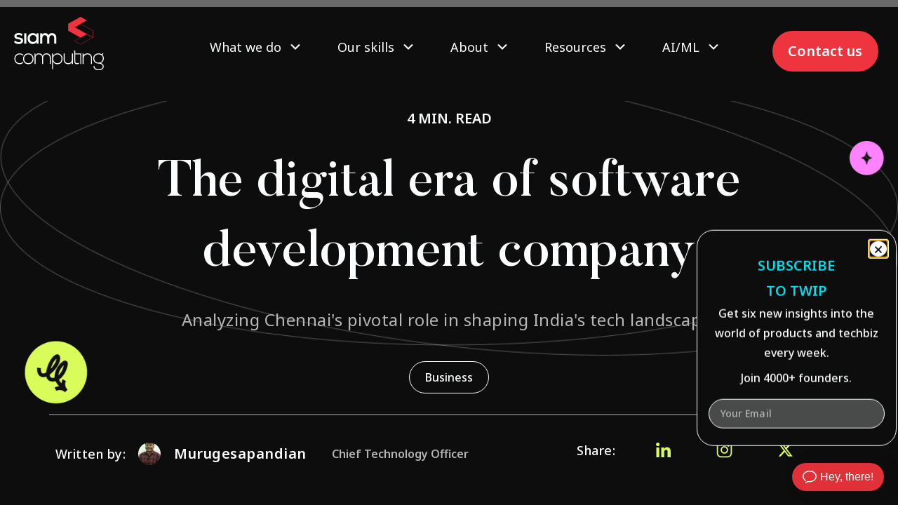

--- FILE ---
content_type: text/css
request_url: https://siamcomputing.com/wp-content/cache/wpfc-minified/f4kjfjrm/2schn.css
body_size: 36764
content:
.elementor-40543
.elementor-element.elementor-element-2e5f33a8
> .elementor-widget-container {
background-position: 94% 2% !important;
background-size: 7%;
}
.siam_header.sticky {
background-color: #fff;
position: fixed;
width: 100%;
top: 0;
z-index: 999999;
box-shadow: 0 -18px 35px 6px #2d3e5070;
padding-top: 20px !important;
padding-bottom: 20px !important;
}
.Footer_mail a:focus {
color: inherit !important;
}
.siam_ready h1 {
text-align: left !important;
}
.lazyload,
.lazyloading {
opacity: 1 !important;
}
.infinite_slider img {
-webkit-filter: grayscale(100%); filter: grayscale(100%);
}
.home_infinite_slider img {
-webkit-filter: grayscale(100%); filter: grayscale(100%);
}
.behind_slider .eicon-chevron-left:before {
position: absolute !important;
border-radius: 20px !important;
content: url(https://siamcomputing.wpflight.com/wp-content/uploads/2021/09/Group-343.png) !important;
background-repeat: no-repeat;
left: 254px;
top: -30px;
}
.siam_ready h1 {
color: #ffffff !important;
text-align: center;
}
.behind_slider .eicon-chevron-right:before {
position: absolute;
content: url(https://siamcomputing.wpflight.com/wp-content/uploads/2021/09/Group-342.png) !important; right: 254px;
border-radius: 20px !important;
} .search
.elementor-posts-container.elementor-has-item-ratio
.elementor-post__thumbnail
img {
width: 100% !important;
height: 100% !important;
object-fit: cover;
object-position: top center;
}
.search .page-numbers.current {
color: #da4545 !important;
}
.search .elementor-posts--thumbnail-top .elementor-post {
border: 1px solid #000;
}
.search .elementor-posts .elementor-post__card .elementor-post__text {
padding: 0 15px 20px 15px !important;
margin: 0;
}
.search .elementor-posts .elementor-post__read-more:focus {
color: #ffffff !important;
}
.search a.elementor-post__read-more {
background-color: #333333;
color: #fff !important;
font-size: 16px;
line-height: 24px;
font-weight: 500;
font-family: "Prompt";
padding: 12px 32px 12px 32px;
transition: all 0.3s;
}
.search a.elementor-post__read-more:hover {
background-color: #da4545 !important;
}
.search h3.elementor-post__title {
font-size: 24px;
line-height: 36px !important;
color: #333333 !important;
font-family: "Prompt";
font-weight: 600;
margin: 0;
}
.search .elementor-posts .elementor-post__card .elementor-post__meta-data {
display: none;
}
.Footer_heading {
font-family: "Prompt", sans-serif !important;
font-style: normal;
font-weight: 600;
font-size: 14px;
line-height: 100%;
color: #ffffff;
}
.banner_p p {
font-size: 20px;
line-height: 30px;
}
.feature_para p {
line-height: 30px;
}
.siam_team {
max-width: 395px;
margin: 0;
}
.siamhome-blog .elementor-post__excerpt p {
display: -webkit-box;
word-break: break-word;
text-overflow: ellipsis;
overflow: hidden;
-webkit-box-orient: vertical;
-webkit-line-clamp: 3;
} .wrapper_main {
display: flex;
justify-content: center;
align-items: center; }
.wrapper {
justify-content: center;
align-items: center;
width: 380px;
height: 505px;
margin: 25px;
background: #ffffff;
border: 1px solid #eeeeee;
box-sizing: border-box;
box-shadow: 10px 14px 64px rgba(194, 194, 194, 0.25);
border-radius: 2px;
}
.wrapper_img {
text-align: center;
margin: 43px 66px 70px 43px;
height: 192px;
}
.wrapper_content {
text-align: center;
}
.wrapper_content h3 {
font-family: "Prompt", sans-serif !important;
font-style: normal;
font-weight: 600 !important;
font-size: 24px !important;
line-height: 130% !important;
text-align: center;
max-width: 289px;
margin: auto;
margin-bottom: 24px;
color: #da4545 !important;
}
.wrapper_content p {
font-family: "Prompt", sans-serif;
font-style: normal;
font-weight: normal;
font-size: 16px;
line-height: 170%;
max-width: 317px !important;
margin: auto !important;
text-align: center;
color: #444444;
}
.blog_wrapper {
display: flex;
justify-content: center;
align-items: center;
}
.blog_main {
justify-content: center;
align-items: center;
max-width: 380px;
height: 462px;
margin: 25px;
}
.blog_img {
border: 1px solid #dddddd; border-radius: 2px;
height: 302px;
border-radius: 2px;
}
.blog_img img {
width: 100%;
height: 100% !important;
}
.blog_content h1 {
font-family: "Prompt", sans-serif;
font-style: normal;
font-weight: 600 !important;
font-size: 24px !important;
line-height: 130% !important;
margin: 20px 0px 16px 0px !important;
color: #333333;
}
.blog_main:nth-child(3n + 2) .blog_img {
margin-top: 60px;
}
.blog_content p {
font-family: "Prompt", sans-serif;
font-style: normal;
font-weight: normal;
font-size: 16px;
line-height: 170%;
max-width: 380px;
margin: auto;
}
.blog_content a {
font-family: "Prompt", sans-serif;
font-style: normal;
font-weight: 500;
font-size: 16px;
line-height: 150%;
text-decoration-line: underline !important;
color: #da4545;
}
.events_right p {
font-family: "Prompt", sans-serif;
font-style: normal;
font-weight: normal;
font-size: 16px;
line-height: 170%;
max-width: 558px;
margin: 0;
color: #444444;
}
.events_container {
max-width: 1167px;
margin: 0 auto;
}
.events_right h3 {
font-family: "Prompt", sans-serif;
font-style: normal;
font-weight: 600;
font-size: 28px;
line-height: 130%; margin-bottom: 14px;
color: #333333;
}
.events_right a {
text-decoration: none;
}
.events_right a h1 {
width: 350px !important;
height: 60px !important;
margin: 30px auto 0 auto;
font-weight: 500 !important;
font-size: 20px !important;
line-height: 150% !important;
text-align: center;
padding: 15px !important;
color: #ffffff !important;
text-decoration: none;
background: #333333;
border-radius: 2px !important;
transition: all 0.5s;
}
.events_right a h1:hover {
background-color: #da4545;
} .event_img img {
width: 100%;
height: 100% !important;
}
.events_row {
display: flex;
flex-wrap: wrap;
justify-content: center;
margin: 50px 0px 0px 0px;
}
.events_left {
flex: 0 0 30%;
padding: 0px 25px 0px 0px;
}
.events_right {
flex: 0 0 50%;
padding: 0px 0px 0px 20px;
text-align: center;
}
.events_right span {
font-family: "Prompt", sans-serif;
font-style: normal;
font-weight: 500;
font-size: 16px;
color: #da4545;
}
.about_meet p {
max-width: 700px;
margin: auto;
}
.eael-advance-tabs .eael-tabs-nav > ul {
flex-wrap: wrap;
max-width: 1200px;
margin: 0 auto !important;
}
.premium-blog-post-outer-container:hover .premium-blog-zoomin-effect img {
-webkit-transform: none !important;
-ms-transform: none !important;
transform: none !important;
}
.post-categories {
position: absolute;
left: 0;
}
.premium-blog-post-container .premium-blog-cats-container a {
background-color: #fffcfb !important;
color: #333333 !important;
border-radius: 30px !important;
font-size: 12px !important;
margin: 0 !important;
padding: 0.3em 0.6em !important;
font-family: "Prompt";
font-weight: 600;
line-height: 21px;
text-transform: uppercase;
pointer-events: none;
}
.premium-blog-thumb-effect-wrapper {
flex-basis: 48.5% !important;
}
.elementor-5004
.elementor-element.elementor-element-7552e10:not(
.elementor-motion-effects-element-type-background
),
.elementor-5004
.elementor-element.elementor-element-7552e10
> .elementor-motion-effects-container
> .elementor-motion-effects-layer {
background-position: 20% 0% !important;
}
.premium-blog-post-container {
background-color: transparent !important;
}
.premium-blog-post-container .premium-blog-content-wrapper {
background-color: transparent !important;
}
.elementor-posts {
--grid-column-gap: 82px !important;
--grid-row-gap: 60px !important;
}
.blog .elementor-posts-container .elementor-post__thumbnail {
padding-bottom: calc(0 * 100%) !important;
}    .elementor-posts .elementor-post__card .elementor-post__text {
padding: 0 !important;
}
a.elementor-post__read-more {
font-family: Prompt;
font-style: normal;
font-weight: 500;
font-size: 16px;
line-height: 150%;
color: #ffffff;
background: #333333;
border-radius: 2px;
padding: 12px 18px;
}
a.elementor-post__read-more:hover {
background: #333333cc !important;
color: #ffffff !important;
}
.elementor-posts .elementor-post__card .elementor-post__meta-data {
border-top: none !important;
}
.elementor-post__avatar {
top: 64% !important;
left: 0 !important;
position: absolute !important;
padding: 0 !important;
}
.blog .elementor-posts .elementor-post__card .elementor-post__title {
margin-bottom: 76px !important;
}
.elementor-posts .elementor-post__card .elementor-post__excerpt {
margin-bottom: 30px !important;
}
.elementor-post__meta-data {
position: absolute !important;
top: 61% !important;
left: 8px !important;
padding: 15px 30px !important;
} .single-post p {
margin-bottom: 20px;
}
.single-post strong {
margin-bottom: 12px;
}
.single-post ol {
margin-bottom: 20px;
}
.goback-icon p {
position: relative;
padding-left: 15px;
padding-top: 2px;
margin-bottom: 14px;
}
.goback-icon p:before {
content: " ";
width: 10px;
height: 17px;
background-image: url(//siamcomputing.com/wp-content/uploads/2021/09/Vector.png);
position: absolute;
left: 0;
top: 6px;
background-repeat: no-repeat;
}
.blog_detail_postinfo {
z-index: -1;
}
.siamsingle-tags {
z-index: -1;
}
.siamsingle-tags span.elementor-post-info__terms-list {
color: #ffffff;
display: flex !important;
flex-wrap: wrap;
align-items: center;
}
.siamsingle-tags a {
font-family: Prompt;
font-style: normal;
font-weight: 600;
font-size: 14px;
line-height: 21px;
letter-spacing: 0.1em;
text-transform: uppercase;
color: #444444;
background: #f9f9f9;
border: 1px solid #dddddd;
box-sizing: border-box;
border-radius: 30px;
padding: 13px 30px;
margin-bottom: 20px;
transition: 0.5s ease;
margin-right: 20px;
}
.siamsingle-tags a:hover {
background-color: #d94445;
color: #ffffff !important;
}
.elementor-33585
.elementor-element.elementor-element-3fd5b8e:not(
.elementor-motion-effects-element-type-background
),
.elementor-33585
.elementor-element.elementor-element-3fd5b8e
> .elementor-motion-effects-container
> .elementor-motion-effects-layer {
background-position: 0% 0% !important;
background-size: cover !important;
max-width: 100%;
padding-top: 190px;
}
.single-case_studies .elementor-posts-container .elementor-post__thumbnail,
.single-case_studies
.page-id-33540
.elementor-posts-container
.elementor-post__thumbnail {
padding-bottom: calc(0 * 100%) !important;
}
.single-case_studies .elementor-post__thumbnail__link,
.page-id-33540 .elementor-post__thumbnail__link {
width: 100% !important;
} .casestudy_detail
span.elementor-icon-list-text.elementor-post-info__item.elementor-post-info__item--type-terms {
z-index: -1;
}
.casestudy_detail a {
z-index: -1;
}
.casestudy_detail
span.elementor-icon-list-text.elementor-post-info__item.elementor-post-info__item--type-terms {
z-index: -1;
}
ul.elementor-inline-items.elementor-icon-list-items.elementor-post-info li a {
z-index: -1 !important;
}
.single-case_studies .elementor-posts {
--grid-column-gap: 40px !important;
--grid-row-gap: 60px !important;
}  .roles_para img {
display: flex;
align-items: middle;
margin-top: 14px;
margin-left: 5px;
}
.page-id-33540 .elementor-posts {
--grid-column-gap: 82px !important;
--grid-row-gap: 60px !important;
} .blog .elementor-posts .elementor-post__card .elementor-post__thumbnail img {
width: calc(100% + 1px);
height: 269px;
background-color: #000;
opacity: 0.5;
}
.siam-singlearticle
.elementor-posts
.elementor-post__card
.elementor-post__thumbnail
img {
background-color: #000;
opacity: 0.5;
}
.siam-singlearticle .elementor-post__thumbnail {
background-color: #000;
}
.blog .elementor-post__thumbnail {
background-color: #000;
height: 269px !important;
}
.siam-singlearticle .elementor-post__badge { padding: 0.3em 1.2em;
font-size: 12px !important;
background-color: rgba(218, 19, 30, 0.81) !important;
color: #fff !important;
}
.blog .elementor-post__badge {
border: 1px solid #000 !important;
}
.blog
.elementor-element-71ce31a
.elementor-posts-container
.elementor-post__thumbnail {
padding-bottom: 0px !important;
}
.goback-icon p a:hover {
color: #da4545 !important;
}
.siamblog-search .probox {
background: #fffcfb !important;
border: 1px solid #dddddd !important;
border-radius: 2px !important;
}
.siamblog-search .promagnifier {
background: #fffcfb !important;
}
.siamblog-search div.asl_w .probox .promagnifier .innericon svg {
fill: #da4545 !important;
display: none;
}
.siamblog-search .wpdreams_asl_container {
max-width: 577px;
margin: 0 auto !important;
border-radius: 2px !important;
}
.siamblog-search input.orig {
font-family: Prompt !important;
font-style: normal;
font-weight: 400 !important;
font-size: 20px !important;
line-height: 30px !important;
color: #666666 !important;
}
.innericon:after {
content: " ";
background-image: url(//siamcomputing.com/wp-content/themes/hello-elementor-child/assets/img/search-icon.png);
position: absolute;
width: 27px;
height: 27px;
right: 8px;
top: 8px;
background-repeat: no-repeat;
background-size: 75%;
}
div#ajaxsearchliteres1 {
display: none !important;
}
@media screen and (min-width: 768px) {
.start_para p {
font-family: "Prompt", sans-serif !important;
max-width: 475px !important;
margin: 0;
font-style: normal !important;
font-weight: normal !important;
font-size: 16px !important;
line-height: 170% !important;
color: #444444 !important;
}
}
.life_para1 p {
font-family: "Prompt", sans-serif !important;
font-style: normal !important;
font-weight: normal !important;
font-size: 20px !important;
line-height: 150% !important;
max-width: 654px !important;
margin: auto !important;
color: #444444 !important;
}
.job_list a {
font-family: "Prompt", sans-serif !important;
font-style: normal !important;
font-weight: 500 !important;
font-size: 16px !important;
line-height: 27px !important;
text-decoration-line: underline !important;
color: #444444 !important;
}
.job_list a:hover {
color: #da4545 !important;
}
.job_location p {
font-family: "Prompt", sans-serif !important;
font-style: normal !important;
font-weight: normal !important;
color: #da4545 !important;
}
.siam_query h1 {
color: #ffffff !important;
max-width: 650px;
margin: auto;
}
.aboutyear_para p {
font-family: "Prompt", sans-serif !important;
font-style: normal !important;
font-weight: 500 !important;
font-size: 20px !important;
line-height: 150% !important;
color: #666666 !important;
}   .has_eae_slider.elementor-column.elementor-col-100.elementor-top-column.elementor-element.elementor-element-c723af {
display: none !important;
} .ourapproach_background {
background-size: auto !important;
max-width: 1200px !important;
margin: 0 auto !important;
background-position-x: -132px !important;
}
::placeholder {
color: #333333 !important;
opacity: 1 !important;
font-family: "Prompt" !important;
font-weight: 400 !important;
font-size: 20px !important;
line-height: 30px !important;
}
@media (max-width: 767px) { }  ul.job_listings {
display: flex;
flex-wrap: wrap;
gap: 37px;
flex-direction: column;
}
.job_listings a {
display: flex !important;
flex-wrap: wrap;
}
.job_listings img {
display: none;
}   .position {
display: inline;
width: 50% !important;
flex: 0 0 auto;
}       ul.meta {
width: 100%;
display: block;  padding: 0px;
text-align: left;
}
.single_job_listing .meta li.date-posted {
display: none;
}
.single_job_listing .application .application_button {
font-family: var(--font1);
font-style: normal;
font-weight: 500;
font-size: 20px;
line-height: 150%;
color: #ffffff;
padding: 15px 58px;
background: #333333;
border-radius: 2px;
border: 0;
transition: all 0.3s;
}
.single_job_listing .application .application_button:hover,
.single_job_listing .application .application_button:focus {
background-color: #da4545;
transition: all 0.3s;
}
.rp4wp-related-job_listing > ul,
ul.job_listings {
border-top: none;
}
.rp4wp-related-job_listing > ul li.job_listing a div.position,
.rp4wp-related-job_listing > ul li.no_job_listings_found a div.position,
ul.job_listings li.job_listing a div.position,
ul.job_listings li.no_job_listings_found a div.position { padding: 0px !important;
}
.position h3 {
font-size: 24px !important;
font-family: "Prompt" !important;
color: #da4545 !important;
font-weight: 600 !important;
line-height: 31px !important; }
.rp4wp-related-job_listing > ul li.job_listing a div.location,
.rp4wp-related-job_listing > ul li.no_job_listings_found a div.location,
ul.job_listings li.job_listing a div.location,
ul.job_listings li.no_job_listings_found a div.location {
padding: 0px !important;
}
.location {
font-size: 20px !important;
font-family: "Prompt" !important;
font-weight: 500 !important;
line-height: 34px !important;
color: #444444 !important;
padding-left: 0 !important;
padding-top: 0 !important;
}
.rp4wp-related-job_listing > ul li.job_listing a,
.rp4wp-related-job_listing > ul li.no_job_listings_found a,
ul.job_listings li.job_listing a,
ul.job_listings li.no_job_listings_found a {
padding: 1.5em 1em 0em 1em !important;
}
li.date {
font-size: 14px;
line-height: 24px;
color: #444444 !important;
font-weight: 400 !important;
font-family: "Prompt" !important;
margin-top: 5px !important;
}
li.job-type.freelance {
display: none !important;
position: absolute;
bottom: 256px;
color: #666666;
font-family: "Prompt";
font-style: normal;
font-weight: 600 !important;
font-size: 24px;
line-height: 31px;
left: 0px !important;
cursor: none;
z-index: -1;
}
ul.job_listings li {
flex: 0 0 30.33%;
border: 1px solid #dddddd;
}
ul.job_listings li:hover {
box-shadow: 10px 14px 64px rgb(194 194 194 / 25%);
}
ul.job_listings li.job-type.freelance:hover {
box-shadow: none !important;
} li.date {
border: none !important;
}
li.job-type.freelance {
border: none !important;
}
.siamhome-blog a.elementor-post__read-more {
background-color: transparent !important;
padding: 0px !important;
}
.siamhome-blog a.elementor-post__read-more:hover {
color: #333333 !important;
}
.siamhome-blog .elementor-posts--thumbnail-top .elementor-post {
display: block;
filter: drop-shadow(30px 34px 84px rgba(234, 243, 255, 0.72)) !important;
}
.page-id-4474
.elementor-section.elementor-section-boxed
> .elementor-container {
max-width: 1255px;
} .rp4wp-related-job_listing > ul li.job_listing a,
.rp4wp-related-job_listing > ul li.no_job_listings_found a,
ul.job_listings li.job_listing a,
ul.job_listings li.no_job_listings_found a {
overflow: visible !important;
}    .siam_home_testimonial_right img {  object-fit: contain;
}
.siam_ways p {
max-width: 642px;
margin: auto;
line-height: 30px;
} .siam_home_testimonial_first {
display: flex;
flex-wrap: wrap;
margin-bottom: 80px;
}
.siam_home_testimonial_left {
flex: 0 0 50%;
}
.siam_home_testimonial_right {
flex: 0 0 50%;
text-align: right;
}
.siam_home_testimonial_left h1 {
font-family: Prompt;
font-style: normal;
font-weight: 600;
font-size: 28px;
line-height: 36px;
padding-right: 135px;
}
.siam_home_testimonial_left p {
font-family: Prompt;
font-style: normal;
font-weight: normal;
font-size: 18px;
line-height: 30.6px;
color: #444444;
margin-top: 30px;
}
.siam_home_testimonial_left h2 {
font-family: Prompt;
font-style: italic;
font-weight: normal;
font-size: 16px;
line-height: 27.2px !important;
color: #666666;
margin-bottom: 30px;
padding-right: 63px;
margin-top: 15px;
}
.siam_home_testimonial_avatar {
display: flex;
flex-wrap: wrap;
gap: 20px;
align-items: center;
}
.siam_home_testimonial_avatar_left {
flex: 0 0 13%;
height: 70px;
}
.siam_home_testimonial_avatar_left img {
object-fit: cover;
width: 100%;
height: 100%;
border-radius: 2px;
}
.siam_home_testimonial_avatar_right h1 {
font-family: Prompt;
font-style: normal;
font-weight: 500;
font-size: 18px;
line-height: 27px;
color: #333333;
}
.siam_home_testimonial_avatar_right p {
font-family: Prompt;
font-style: normal;
font-weight: 400;
font-size: 14px;
line-height: 23.8px;
margin-top: 8px;
}
.siam_home_testimonial_second {
display: flex;
margin-bottom: 111px;
}
.siam_home_testimonial_second .siam_home_testimonial_right {
flex: 0 0 55%;
text-align: left;
}
.siam_home_testimonial_second .siam_home_testimonial_left {
flex: 0 0 45%;
}
.siam_home_testimonial_second .siam_home_testimonial_right img,
.siam_home_testimonial_first:last-child .siam_home_testimonial_right img,
.siam_home_testimonial_first:first-child .siam_home_testimonial_right img {
width: 80%;
}
.siam_home_testimonial_right img {
margin-top: 82px;
}
img.home_testi_img {
margin-top: 20px;
display: block;
}
.casestudy-listing .eael-entry-overlay.fade-in {
background-color: transparent !important;
}
.casestudy-listing .eael-entry-thumbnail {
width: 280px;
height: 317px !important;
}
@media only screen and (min-width: 767px) and (max-width: 1023px) {
ul.job_listings li {
flex: 0 0 46.33% !important;
}
ul.meta { flex: 0 0 100%;
}
.location { flex: 0 0 auto;
width: 50% !important;
text-align: right !important;
}
.siam_home_testimonial_left h1 {
font-size: 24px;
line-height: 30px !important;
padding-right: 31px;
}
.siam_home_testimonial_avatar_left {
flex: 0 0 22%;
}
.siam_home_testimonial_first {
margin-bottom: 69px;
}
}
@media only screen and (min-width: 1024px) and (max-width: 1199px) {
.siam_home_testimonial_left h1 {
padding-right: 94px;
}
} .elementor-accordion .elementor-tab-title .elementor-accordion-icon svg {
width: 14px !important;
}
.elementor-accordion .elementor-accordion-item {
border-bottom: 1px solid #dddddd !important;
}
.elementor-accordion .elementor-tab-title {
padding: 15px 0px !important;
}
.elementor-accordion .elementor-tab-content {
padding: 15px 0px !important;
} .services_testimonials_row {
display: flex;
flex-wrap: wrap;
align-items: center;
}
.services_testimonials_left {
flex: 0 0 50%;
}
.services_testimonials_right {
flex: 0 0 50%;
}
.services_testimonials_left h5 {
font-family: Prompt;
font-style: normal;
font-weight: 500;
font-size: 24px;
line-height: 36px;
color: #333333;
margin-top: 30px;
}
.services_testimonials_left p {
font-family: Prompt;
font-style: normal;
font-weight: normal;
font-size: 20px;
line-height: 41px;
color: #444444;
}
.services_testimonials_right h4 {
font-family: Prompt;
font-style: italic; font-size: 20px;
line-height: 41px;
color: #666666;
font-weight: 400;
margin-top: 36px;
padding-left: 56px;
}
.services_testimonials_left_img_container {
width: 415px;
height: 415px;
object-position: left;
}
.services_testimonials_left_img_container img {
width: 100%;
height: 100%;
object-fit: cover;
}
.casestudy-list .elementor-post__meta-data {
position: absolute !important;
top: 45% !important;
left: 47.5% !important;
padding: 15px 30px !important;
}
.siam_header .elementor-container {
max-width: 1090px;
} .services_testimonials_left_img_container {
width: 324px;
height: 324px;
object-position: left;
}
.services_testimonials_right h4 {
font-family: Prompt;
font-style: italic; font-size: 20px;
line-height: 35px !important;
color: #666666;
font-weight: 400;
margin-top: 10px;
padding-left: 56px;
}
.services_testimonials_right_img_container {
width: 13%;
}
@media (max-width: 767px) {
.services_testimonials_row {
display: flex;
flex-direction: column;
}
.services_testimonials_left_img_container {
width: 246px;
height: 246px; margin: 0 auto;
}
.services_testimonials_left {
flex: 0 0 100%;
margin: 0 auto;
}
.services_testimonials_right {
flex: 0 0 100%;
margin-top: 20px;
}
.services_testimonials_left h5 {
font-family: Prompt;
font-style: normal;
font-weight: 500;
font-size: 22px;
line-height: 36px;
color: #333333;
margin-top: 30px;
}
.services_testimonials_left p {
font-family: Prompt;
font-style: normal;
font-weight: normal;
font-size: 17px;
line-height: 41px;
color: #444444;
}
.services_testimonials_right_img_container {
width: 10%; margin: 0px 33px;
}
.services_testimonials_right h4 {
font-family: Prompt;
font-style: italic; font-size: 19px;
line-height: 30px !important;
color: #666666;
font-weight: 400;
margin-top: 10px;
padding-left: 44px;
}
}
.casestudy-list .elementor-post__card {
display: flex !important;
flex-direction: row !important;
margin-top: 60px;
}
.page-id-33540 .elementor-posts-container .elementor-post__thumbnail {
padding-bottom: 50% !important;
}
.casestudy-list
.elementor-posts
.elementor-post__card
.elementor-post__thumbnail
img {
width: calc(50% + 1px);
height: auto;
position: absolute;
top: calc(50% + 1px);
left: calc(50% + 1px);
transform: scale(1.01) translate(-50%, -50%);
}
.page-id-33540 .elementor-posts {
--grid-column-gap: 77px !important;
--grid-row-gap: 0px !important;
}    .casestudy-list .elementor-post__card {
min-height: 0% !important;
}
.casestudy-list article.elementor-post.elementor-grid-item {
border-bottom: 1px solid #c2c2c2 !important;
border-radius: 0px !important;
min-height: 109% !important;
padding-top: 32px;
padding-bottom: 22px;
}
.casestudy-list article.elementor-post.elementor-grid-item:last-child {
border-bottom: 0px !important;
}
.casestudy-list h5.elementor-post__title {
padding-top: 30px;
}
.casestudy-list .elementor-post__meta-data {
position: absolute !important;
top: 40% !important;
left: 47.5% !important;
padding: 15px 30px !important;
}
.casestudy-list .elementor-post__badge:hover {
background-color: #da4545 !important;
color: #fff !important;
border: 1.5px solid #da4545;
cursor: pointer;
}
.elementor-33540
.elementor-element.elementor-element-fc42dd8
.elementor-button:hover {
background-color: #da4545 !important;
color: #fff !important;
border: 1.5px solid #da4545;
cursor: pointer;
}
.casestudy-list .elementor-post__badge {
left: 50% !important;
background-color: #ffffff !important;
color: #333333;
border-radius: 19px;
font-size: 10px;
margin: 0px !important;
font-family: "Prompt";
font-weight: 600;
padding: 8px 14px 6px 14px !important;
line-height: 15px !important;
border: 1.5px solid #dddddd;
letter-spacing: 0.1em; min-height: 32px;
}
.elementor-33540 .elementor-element.elementor-element-fc42dd8 {
--load-more—spacing: 114px !important;
}
.casestudy_detail span.elementor-post-info__terms-list a {
font-size: 14px !important;
line-height: 21px !important;
padding: 10px 30px 11px 30px;
background-color: #fff;
border: 1px solid #dddddd;
border-radius: 30px;
height: 100%; letter-spacing: 0.1em !important;
}
.casestudy_detail span.elementor-post-info__terms-list a:hover {
background-color: #da4545 !important;
color: #fff !important;
border: 1px solid #da4545;
cursor: pointer;
font-size: 14px !important;
line-height: 21px !important;
padding: 10px 30px 11px 30px;
border-radius: 30px;
height: 100%; letter-spacing: 0.1em !important;
}
.casestudy_detail span.elementor-post-info__terms-list {
color: transparent !important;
}
.iti__flag {
background-image: url(https://cdnjs.cloudflare.com/ajax/libs/intl-tel-input/17.0.13/img/flags.png);
}
@media (-webkit-min-device-pixel-ratio: 2), (min-resolution: 192dpi) {
.iti__flag {
background-image: url(https://cdnjs.cloudflare.com/ajax/libs/intl-tel-input/17.0.13/img/flags.png);
}
}
label.elementor-field-label {
width: 100%;
}
.iti.iti--allow-dropdown {
width: 100%;
}
.iti__country-list {
z-index: 9999 !important;
width: 365px !important;
overflow-x: hidden !important;
max-width: fit-content;
} .siamblog-listing h2.eael-entry-title {
font-size: 24px;
line-height: 36px !important;
color: #333333 !important;
font-family: "Prompt";
font-weight: 600;
margin-top: 30px;
}
.siamblog-listing h2.eael-entry-title a:hover {
color: #da4545 !important;
}
.siamblog-listing .eael-grid-post-excerpt p {
font-family: "Prompt";
font-size: 16px;
line-height: 27px;
color: #444444;
font-weight: 400;
margin: 25px 0px 25px 0px;
height: 60px;
overflow: hidden;
}
.eael-post-grid-container .eael-post-grid .eael-grid-post .eael-entry-wrapper {
background-color: #ffffff;
border: 1px solid #333333;
padding: 0px !important;
position: relative;
margin-bottom: 25px;
border-top-color: transparent;
}
.siamblog-listing .eael-author-avatar img {
width: 30px;
height: 30px;
}
.siamblog-listing span.eael-posted-by {
color: #666666 !important;
font-size: 16px;
line-height: 21px;
font-weight: 500;
font-family: "Prompt";
}
.siamblog-listing span.eael-posted-by a {
color: #666666 !important;
cursor: none;
}
.siamblog-listing .eael-entry-footer .eael-author-avatar {
width: 30px;
}
.siamblog-listing .eael-grid-post-excerpt a {
background-color: #333333;
color: #fff !important;
font-size: 16px;
line-height: 24px;
font-weight: 500;
font-family: "Prompt";
padding: 12px 32px 12px 32px; }
.eael-entry-footer {
display: none !important;
}
.siamblog-listing .eael-grid-post-excerpt a:hover {
background-color: #da4545;
}
.siamblog-listing .eael-entry-footer {
padding-left: 0px !important;
}
.siamblog-listing .eael-grid-post-holder,
.casestudy-listing .eael-grid-post-holder {
border: 0px;
}
.siamblog-listing i.fas.fa-long-arrow-alt-right {
display: none;
}
.eael-entry-footer {
position: relative !important;
bottom: 58% !important;
}
.eael-entry-wrapper {
height: 324px !important;
}
.eael-entry-wrapper {
position: relative;
}
.eael-grid-post .eael-entry-wrapper,
.eael-grid-post {
padding: 0px !important;
}
.eael-entry-footer {
padding: 15px 0 0 0 !important;
}
.eael-grid-post {
padding: 0px 18px 16px 28px !important;
}
.siamblog-listing .eael-load-more-button,
.casestudy-listing .eael-load-more-button {
background-color: transparent !important;
color: #333333 !important;
font-family: "Prompt";
font-weight: 500;
font-size: 20px;
line-height: 30px;
border: 2px solid #333333;
padding: 13px 38px 13px 38px;
border-radius: 0px;
margin-top: 30px !important;
margin-bottom: 40px !important;
}
.siamblog-listing .eael-load-more-button:hover,
.casestudy-listing .eael-load-more-button:hover {
background-color: #333333 !important;
color: #fff !important;
}
.siamblog-listing ul li:nth-child(1) {
display: block !important;
}
.siamblog-listing .post-carousel-categories {
visibility: visible;
opacity: 1;
} .siamblog-listing .eael-entry-media img {
background-color: #fff !important;
padding-top: 30px;
box-shadow: 0 0 10px 0 rgb(0 0 0 / 15%);
object-fit: unset !important;
}
.siamblog-listing .post-carousel-categories li a {
background-color: rgba(218, 19, 30, 0.81);
color: #fff;
border-radius: 30px;
font-size: 12px;
line-height: 21px;
font-weight: 600;
font-family: "Prompt";
text-transform: uppercase;
padding: 0.3em 1.2em; position: relative;
top: -2px;
left: -14px !important;
letter-spacing: 0.1em;
}
.eael-grid-post-holder {
background-color: transparent !important;
} .casestudy-listing .eael-grid-post-holder-inner {
display: flex;
}
.casestudy-listing .eael-entry-media {
flex: 0 0 35%;
margin: 0 auto;
}
.casestudy-listing .eael-entry-wrapper {
flex: 0 0 45%;
}
eael-entry-thumbnail img {
width: 100%;
height: 100%;
object-fit: cover;
}
.eael-entry-overlay {
width: 280px;
height: 316px;
}
.casestudy-listing
.eael-post-grid
.eael-entry-wrapper
> .eael-entry-meta
span.eael-posted-on::before {
content: "" !important;
padding: 0px;
}
.casestudy-listing article.eael-grid-post.eael-post-grid-column {
border-bottom: 1px solid #c2c2c2 !important;
}
.casestudy-listing .eael-grid-post {
padding-bottom: 46px !important;
padding-top: 46px !important;
}
.casestudy-listing article.eael-grid-post.eael-post-grid-column:last-child {
border: 0px !important;
}
.casestudy-listing h2.eael-entry-title {
color: #333333;
font-family: "Prompt";
font-size: 30px;
font-weight: 600;
line-height: 36px !important;
}
.casestudy-listing span.eael-posted-on {
color: #909090;
font-family: "Prompt";
font-size: 14px;
font-weight: 500;
line-height: 21px;
}
.casestudy-listing h2.eael-entry-title a:hover {
color: #da4545 !important;
}
i.fas.fa-long-arrow-alt-right {
display: none !important;
}
@media (max-width: 767px) {
.iti__country-list {
width: 365px !important;
overflow-x: hidden !important;
max-width: fit-content;
}
.casestudy-list .elementor-post__badge {
padding: 2px 11px 0px 11px !important;
}
.casestudy-list article.elementor-post.elementor-grid-item {
padding-top: 0px !important;
}
.siamblog-listing .post-carousel-categories li a {
font-size: 11px;
}
.eael-entry-footer {
position: relative !important;
bottom: 66% !important;
}
.premium-blog-post-container .premium-blog-content-wrapper {
padding: 0px !important;
}
.siamblog-listing h2.eael-entry-title {
font-size: 18px !important;
line-height: 25px !important;
} }
.elementor-33540
.elementor-element.elementor-element-1ec356a
.eael-advance-tabs
.eael-tabs-nav
> ul
li.active {
border-width: 2px 2px 2px 2px !important;
border-color: #da4545 !important;
box-shadow: 0px 0px 24px rgba(218, 69, 69, 0.12) !important;
}
@media (min-width: 1200px) {
.siam_behind_scene .swiper-slide.swiper-slide-next {
width: 521px !important;
height: 411px !important;
border-radius: 5px !important;
filter: drop-shadow(30px 34px 84px rgba(234, 243, 255, 0.74));
margin-top: 0px !important;
} .siam_behind_scene .swiper-slide.swiper-slide-next img {
width: 100%;
height: 100%;
}
.siam_behind_scene .swiper-slide.swiper-slide-duplicate.swiper-slide-prev {
width: 441px !important;
height: 376px;
margin-top: 20px;
}
.siam_behind_scene .swiper-slide img {
width: 100%;
height: 376px;
}
.siam_behind_scene .swiper-slide {
margin-top: 20px;
height: 376px !important;
}
.siam_behind_scene .swiper-slide.swiper-slide-active img {
width: 100%;
height: 376px;
}
.siam_behind_scene .swiper-slide.swiper-slide-active {
width: 441px !important;
height: 376px !important;
margin-top: 20px;
}
}
@media (min-width: 768px) and (max-width: 1199px) {
.eicon-chevron-left:before {
left: 111px;
}
.eicon-chevron-right:before {
left: -110px;
bottom: -30px;
}
.siamblog-listing h2.eael-entry-title {
font-size: 20px !important;
line-height: 30px !important;
}
.eael-entry-wrapper {
position: relative;
}
}
.eael-advance-tabs .eael-tabs-content > div.active {
padding: 0px !important;
}
@media only screen and (max-width: 767px) {
.siam_home_testimonial_left {
flex: 0 0 100%;
}
.siam_home_testimonial_right {
flex: 0 0 100%;
margin: 0 auto;
text-align: center;
}
.siam_home_testimonial_second .siam_home_testimonial_right {
flex: 0 0 100%;
text-align: center;
}
.casestudy-listing .eael-grid-post {
padding: 0px !important;
}
.casestudy-listing .eael-entry-media {
flex: 0 0 50%;
}
.casestudy-listing h2.eael-entry-title {
color: #333333;
font-family: "Prompt";
font-size: 16px !important;
font-weight: 600;
line-height: 25px !important;
}
.casestudy-listing .eael-entry-wrapper {
height: 140px !important;
}
.casestudy-listing span.eael-posted-on {
font-size: 12px;
}
.casestudy-listing .eael-grid-post-holder-inner {
height: 317px;
}
.casestudy-listing .eael-entry-thumbnail {
width: auto !important;
height: auto !important;
}
.casestudy-listing .eael-grid-post-holder-inner {
padding-top: 30px;
padding-bottom: 30px;
}
.casestudy-listing .eael-load-more-button {
margin-top: 0px;
margin-bottom: 0px;
}
.siam_home_testimonial_second {
flex-direction: column;
}
.siam_home_testimonial_left h1 {
font-size: 20px;
line-height: 25px !important;
padding-right: 0px;
}
.siam_home_testimonial_left p {
font-size: 16px;
}
.siam_home_testimonial_left h2 {
font-size: 16px !important;
line-height: 27px !important;
padding-right: 0px;
}
.siam_home_testimonial_avatar_right h1 {
font-size: 16px !important;
}
.siam_home_testimonial_avatar_left {
flex: 0 0 25% !important;
height: 122px;
padding-right: 20px;
}
.siam_home_testimonial_right img {
margin-top: 30px;
}
.siam_home_testimonial_avatar {
gap: 0;
}
}
input::placeholder {
color: #3333334d !important;
} .subscribe_btn button {
position: relative;
}
.subscribe_btn span.elementor-form-spinner {
position: absolute;
left: 16px;
}
.subscribe_btn .elementor-message {
font-size: 14px;
}
.Footer_mail a:hover,
.Footer_terms a:hover {
color: #da4545 !important;
}
.elementor-social-icon i {
transition: all 0.5s;
}   .siam_loading_section {
height: 100vh;
background-color: #ffffff;
display: none;
align-items: center;
justify-content: center;
flex-direction: column;
position: fixed;
left: 0;
top: 0;
width: 100%;
z-index: 9999;
}
.siam_loading_section .siam_logo img {
max-width: 128px;
animation-name: loader-logo;
animation-duration: 1s;
animation-iteration-count: infinite;
animation-timing-function: ease-in-out;
transform: scale(1);
-webkit-animation-name: loader-logo;
-webkit-animation-duration: 1s;
-webkit-animation-iteration-count: infinite;
-webkit-animation-timing-function: ease-in-out;
}
.siam_loading_section .loading_progress {
padding: 20px 0;
width: 300px;
position: relative;
}
.siam_loading_section .loading_progress span.loader_fade {
display: block;
height: 2px;
position: absolute;
left: 0;
top: 50%;
width: 100%;
transform: translateY(-50%);
background-color: #e9323e29;
}
.siam_loading_section .loading_progress span.loader_fade.active {
width: 0%;
background-color: #e9323e;
}
.siam_loading_section .loading_percentage {
display: inline-block;
height: 45px;
}
.siam_loading_section .loading_percentage .percentage_value {
display: inline-block;
font-family: "Roboto";
font-weight: 600;
font-size: 40px;
color: #e9323e;
font-weight: 100;
}
@keyframes loader-logo {
0% {
transform: scale(0.9);
}
50% {
transform: scale(1);
}
100% {
transform: scale(0.9);
}
}
@-webkit-keyframes loader-logo {
0% {
transform: scale(0.9);
}
50% {
transform: scale(1);
}
100% {
transform: scale(0.9);
}
}
.casestudy-listing .eael-entry-wrapper {
flex: 0 0 45%;
background-color: transparent !important;
border: 0px !important;  }
.eael-grid-post .eael-entry-overlay {
background-color: rgba(0, 0, 0, 0.4) !important;
}
.casestudy-listing .eael-entry-wrapper {
display: flex;
flex-direction: column;  justify-content: center;
} .awsm-job-item h2.awsm-job-post-title {
margin: 0 0 15px;
font-size: 18px;
text-align: left;
font-size: 24px;
line-height: 31px !important;
font-family: "Prompt";
font-weight: 600;
color: #da4545;
}
span.awsm-job-more {
display: none;
}
.awsm-job-specification-item.awsm-job-specification-job-location {
font-size: 20px;
line-height: 34px;
color: #444444;
font-weight: 500;
font-family: "Prompt";
}
.awsm-job-specification-item.awsm-job-specification-job-post:before {
content: "Posted: ";
}
.awsm-job-specification-item.awsm-job-specification-job-post {
font-size: 14px;
line-height: 24px;
font-family: "prompt";
}
.awsm-job-specification-wrapper {
display: flex;
align-items: center;
}
.awsm-job-specification-item.awsm-job-specification-job-location {
flex: 0 0 50%;
} .awsm-grid-item .awsm-job-item {
border: 1px solid #dddddd;
}
.awsm-grid-item .awsm-job-item {
margin-bottom: 0px;
} .elementor-element.elementor-element-3926fbf.elementor-search-form--skin-classic.elementor-search-form--button-type-icon.elementor-search-form--icon-search.elementor-widget.elementor-widget-search-form {
width: 100%;
margin: 0 auto;
max-width: 580px;
}
.elementor-element.elementor-element-3926fbf.elementor-search-form--skin-classic.elementor-search-form--button-type-icon.elementor-search-form--icon-search.elementor-widget.elementor-widget-search-form
.elementor-search-form__container {
background: transparent !important;
border: 1px solid #dddddd !important;
}
.elementor-element.elementor-element-3926fbf.elementor-search-form--skin-classic.elementor-search-form--button-type-icon.elementor-search-form--icon-search.elementor-widget.elementor-widget-search-form
button.elementor-search-form__submit {
background: transparent !important;
}
.elementor-element.elementor-element-3926fbf.elementor-search-form--skin-classic.elementor-search-form--button-type-icon.elementor-search-form--icon-search.elementor-widget.elementor-widget-search-form
button.elementor-search-form__submit::hover {
background: transparent !important;
color: #da4545 !important;
}
.blog_listing
.elementor-element.elementor-element-3926fbf.elementor-search-form--skin-classic.elementor-search-form--button-type-icon.elementor-search-form--icon-search.elementor-widget.elementor-widget-search-form
input::placeholder {
color: #666666 !important;
}
@media (max-width: 767px) { .awsm-grid-item .awsm-job-item {
margin-bottom: 25px;
}
}
.home_infinite_slider .elementor-carousel-image {
filter: grayscale(100%);
}
.eael-tabs-nav li {
letter-spacing: 0.1em;
}
.blog_listing article.eael-grid-post.eael-post-grid-column {
margin-bottom: 45px;
}
.awsm-grid-item .awsm-job-item {
box-shadow: 10px 14px 64px rgba(194, 194, 194, 0.25);
}
.awsm-grid-item .awsm-job-item:focus,
.awsm-grid-item .awsm-job-item:hover {
box-shadow: 10px 14px 64px rgba(194, 194, 194, 4%) !important;
}
.fa-search:before {
right: 5px;
top: 5px;
position: relative;
content: url(https://siamcomputing.wpflight.com/wp-content/uploads/2022/06/Vector.png) !important;
} .single-case_studies .elementor-post__thumbnail {
width: 373px;
height: 233px;
} .single-case_studies p {
margin-bottom: 20px;
}
.single-post ul {
margin-bottom: 20px;
}
.siam_contact a {
color: #444444;
}
.siam_contact a:hover {
color: #da4545;
}
.elementor-posts--align-center .elementor-post {
text-align: left !important;
}
li.elementor-icon-list-item a.active span {
color: #da4545 !important;
}
.single-case_studies h5,
.single-case_studies h6 {
font-size: 20px;
line-height: 30px;
}
.siamblog-listing .post-carousel-categories li a {
z-index: -1;
}
.single-post a {
color: #da4545;
}
.single-post a.elementor-post__read-more {
color: #fff;
}
.premium-blog-post-container.premium-blog-skin-side
.premium-blog-thumbnail-container {
background-color: #fff;
}
.premium-blog-thumbnail-container img {
height: auto !important;
object-fit: contain !important;
padding-top: 30px;
}
.premium-blog-post-container .premium-blog-cats-container a {
background-color: rgba(218, 19, 30, 0.81) !important;
color: #fff !important;
}
.post-categories {
top: 15px;
}
select#form-field-interest option {
text-transform: capitalize;
}
.eael-entry-title a:hover {
color: #da4545 !important;
}
.elementor-menu-toggle {
background-color: transparent !important;
} .ebook_chapter h5,
.ebook_chapter h2,
.ebook_chapter p {
font-family: "prompt" !important;
}
.casestudy-list .eael-grid-post-excerpt p {
margin-bottom: 30px;
}
.casestudy-list .eael-grid-post-excerpt {
margin-bottom: 60px;
margin-top: 20px;
}
.casestudy-list h2.eael-entry-title {
margin-top: 20px !important;
}
.casestudy-list .eael-grid-post {
padding-bottom: 18% !important;
}
.casestudy-list .eael-entry-overlay.none {
opacity: 0.6;
}
.casestudy-list .eael-entry-overlay.none:hover {
opacity: 0.9;
background-color: #000;
} span.elementor-field-option {
display: flex;
flex-wrap: nowrap;
flex-direction: row;
}
input#form-field-field_176bc70 {
margin-top: 2px;
}
span.elementor-field-option label {
padding-left: 10px;
}
p.elementor-post__title a:hover {
color: #da4545 !important;
} .elementor-posts__hover-gradient
.elementor-post__card
.elementor-post__thumbnail__link:after {
background-image: linear-gradient(
0deg,
rgba(0, 0, 0, 0.6),
transparent 100%
) !important;
}
.single-case_studies h4 {
margin-bottom: 12px;
}
.elementor-36616
.elementor-element.elementor-element-4288ec0
.eael-entry-thumbnail,
.elementor-36500
.elementor-element.elementor-element-56e4003
.eael-entry-thumbnail {
padding-bottom: inherit !important;
}
.eael-entry-thumbnail {
padding-bottom: inherit !important;
}
.elementor-nav-menu--toggle
.elementor-menu-toggle.elementor-active
+ .elementor-nav-menu__container {
height: 100% !important;
}
::-webkit-input-placeholder {
color: red;
}
::-moz-placeholder {
color: red;
}
::-ms-placeholder {
color: red;
}
::placeholder {
color: red;
}
.awsm-job-single-wrap {
margin-bottom: 0px !important;
}
.awsm-job-content {
padding-bottom: 0px !important;
} .mobile_app_form .elementor-field-group .elementor-field-textual {
padding-top: 10px;
padding-bottom: 10px;
}
.mobile_app_form .elementor-field-group .elementor-select-wrapper:before {
content: url("data:image/svg+xml,%3Csvg width='16' height='10' viewBox='0 0 16 10' fill='none' xmlns='http://www.w3.org/2000/svg'%3E%3Cpath d='M8.25684 9.99941L0.756836 2.49941L3.25801 0L8.25684 5.00059L13.2557 0L15.7568 2.49941L8.25684 9.99941Z' fill='black'/%3E%3C/svg%3E") !important;
right: 28px;
}
.mobile_app_form input[type="checkbox"] {
flex: 0 0 4%;
width: 18px;
height: 18px;
border: 2px solid #000000;
}
.mobile_app_form .elementor-field-type-recaptcha {
margin-bottom: 40px !important;
}
.testimonial_guide .elementor-main-swiper {
text-align: center;
}
.testimonial_guide .elementor-swiper-button {
position: relative;
margin-top: 112px;
z-index: 99;
}
.has_eae_slider .qaslide .elementor-swiper-button {
margin-top: 72px !important;
}
.testimonial_guide .elementor-swiper-button-next {
margin-left: 120px;
}
.testimonial_guide .elementor-swiper-button-prev {
margin-right: 120px;
}
.testimonial_guide .swiper-pagination-bullet {
border: 2px solid #da4545;
background: #ffffff;
opacity: 1;
}
.page-id-45934 .testimonial_guide .elementor-swiper-button,
.page-id-46063 .testimonial_guide .elementor-swiper-button {
margin-top: 72px !important;
}
.testimonial_guide .swiper-container-horizontal > .swiper-pagination-bullets {
bottom: 65px;
}
#testimonial .elementor-testimonial__text {
margin-bottom: 37px;
}
#testimonial .elementor-testimonial__text h5 {
font-weight: 700;
font-size: 30px !important;
line-height: 40px;
text-align: center;
color: #da4545;
margin-bottom: 18px;
}
#testimonial .elementor-main-swiper .swiper-slide {
padding: 30px 50px 30px 50px;
}
.explore_more_btn a:hover {
color: #333333 !important;
}
#testimonial p {
text-align: left;
}  .newsletter_section .elementor-container {
align-items: center;
height: 100%;
}
.banner_form input,
.next_step_form input {
position: relative;
border: none !important;
border-radius: 12px;
padding: 12px 15px 12px 44px;
}
.popup_form input {
position: relative;
border-radius: 8px;
padding: 12px 15px 12px 44px;
}
.banner_form input::placeholder,
.next_step_form input::placeholder,
.popup_form input::placeholder {
font-family: "Prompt" !important;
font-style: normal;
font-weight: 300 !important;
font-size: 13px !important;
line-height: 26px !important;
color: #999999 !important;
}
.banner_form form.elementor-form .elementor-field-group-name:before,
.next_step_form form.elementor-form .elementor-field-group-name:before,
.popup_form form.elementor-form .elementor-field-group-name:before {
content: "";
background-image: url(//siamcomputing.com/wp-content/uploads/2022/09/Vector-1.svg);
position: absolute;
top: 16px;
left: 22px;
width: 17px;
height: 16px;
z-index: 1;
}
.banner_form form.elementor-form .elementor-field-group-email:before,
.next_step_form form.elementor-form .elementor-field-type-email:before {
content: "";
background-image: url(//siamcomputing.com/wp-content/uploads/2022/09/Vector-2.svg);
position: absolute;
top: 17px;
left: 22px;
width: 18px;
height: 14px;
z-index: 1;
}
.popup_form form.elementor-form .elementor-field-group-email:before {
content: "";
background-image: url(//siamcomputing.com/wp-content/uploads/2022/09/Vector-2.svg);
position: absolute;
top: 18px;
left: 22px;
width: 18px;
height: 14px;
z-index: 1;
}
.banner_form form.elementor-form .elementor-field-type-submit {
width: 0%;
}
.banner_form form.elementor-form .elementor-field-group-email {
width: 54%;
}
.next_step_form form.elementor-form .elementor-field-type-email {
width: 45%;
}
.next_step_form .elementor-form-fields-wrapper {
justify-content: center;
}
.next_step_form
form.elementor-form
.elementor-message.elementor-message-success {
text-align: center;
}
.banner_form button {
background: transparent !important;
color: transparent !important;
height: 0;
min-height: 0 !important;
}
.banner_form button:before {
content: "";
background-image: url(//siamcomputing.com/wp-content/uploads/2022/09/Mask-group-13.svg);
position: absolute;
top: -13px;
left: 16px;
width: 61px;
height: 61px;
background-position: 55% 45%;
transition: all 0.3s;
}
.banner_form button:hover:before {
filter: drop-shadow(0px 4px 23px rgba(218, 69, 69, 0.58));
}
.banner_form button:focus {
outline: 0;
}
.banner_form button > span {
display: none !important;
}
.popup_form button {
margin: 6px 0 0 0;
}
.scroll_button a {
width: 20px !important;
height: 42px;
padding-left: 0 !important;
padding-right: 0 !important;
}
.scroll_button .elementor-button-content-wrapper {
width: 12px;
height: 12px;
}
.scroll_button .elementor-button-text {
position: relative;
left: 2.5px;
top: -15px;
width: 100%;
min-height: 100%;
display: block;
background: currentColor;
border-radius: 100%;
transition: 2s ease;
-webkit-animation: 2s 1.2s ease infinite wheel-up-down;
animation: 2s 1.2s ease infinite wheel-up-down;
}
.scroll_button .elementor-button-icon {
display: none;
}
.scroll_button a:focus {
outline: none;
}
@-webkit-keyframes wheel-up-down {
0% {
-webkit-transform: translateY(0);
transform: translateY(0);
opacity: 0;
}
30% {
opacity: 1;
}
100% {
-webkit-transform: translateY(25px);
transform: translateY(25px);
opacity: 0;
}
}
.email_courses .swiper-slide {
height: 411px !important;
}
.email_courses .elementor-testimonial__footer {
width: 100%;
height: 147px;
}
.email_courses .elementor-testimonial__footer img {
position: absolute;
top: 0;
left: 0;
width: 100% !important;
height: 147px !important;
object-fit: cover;
object-position: top center;
}
.email_courses .elementor-testimonial__text span {
font-family: Prompt;
font-style: normal;
font-weight: 400;
font-size: 16px;
line-height: 24px;
text-align: center;
color: #ffffff;
position: absolute;
top: 0;
left: 0;
background-color: #da4545;
padding: 3px 20px;
border-radius: 0 0 20px 0;
z-index: 1;
}
.email_courses h5 {
font-family: Prompt;
font-style: normal;
font-weight: 600;
font-size: 20px;
line-height: 30px;
color: #212121;
margin: 0 0 6px 0;
}
.email_courses h6 {
font-family: Prompt;
font-style: normal;
font-weight: 500;
font-size: 13px;
line-height: 20px;
color: #da4545;
margin: 0 0 6px 0;
}
.email_courses a {
font-family: Prompt;
font-style: normal;
font-weight: 500;
font-size: 16px;
line-height: 24px;
text-align: center;
color: #ffffff;
background-color: #333333;
text-decoration: none;
display: block !important;
padding: 7px 75px;
border: 1px solid #333333;
border-radius: 10px;
margin: 22px auto 0 auto;
transition: all 0.3s;
width: max-content;
position: absolute;
bottom: 19px;
left: 50%;
transform: translatex(-50%);
}
.email_courses a:hover {
background-color: #ffffff;
color: #333333;
}
.email_courses a:focus {
color: #ffffff;
}
.email_courses .swiper-pagination-bullet-active {
width: 15px !important;
height: 15px !important;
}
.email_courses .swiper-pagination {
display: flex;
align-items: center;
justify-content: center;
bottom: -18px;
}
.email_courses .elementor-main-swiper {
width: calc(100% - 190px) !important;
}
.email_courses .elementor-swiper-button {
justify-content: center;
align-items: center;
width: 48px;
height: 48px;
background: #ffffff;
box-shadow: 0px 0px 10px rgba(0, 0, 0, 0.1);
border-radius: 100%;
transition: all 0.3s;
}
.email_courses .elementor-swiper-button:hover {
background: #da4545;
}
.email_courses .elementor-swiper-button:hover > i {
color: #ffffff;
}
.email_courses .elementor-swiper-button.elementor-swiper-button-prev {
left: 4px;
}
.email_courses .elementor-swiper-button.elementor-swiper-button-next {
right: 4px;
} .meet_icon svg {
transform: scale(2.9);
}
.meet_icon svg > circle:first-child {
animation: second-wave 1.3s ease-in-out 1s infinite alternate;
}
.meet_icon svg > circle:nth-of-type(2) {
animation: first-wave 1s ease-in-out infinite alternate;
}
@-webkit-keyframes first-wave {
0% {
fill-opacity: 0.5;
}
100% {
fill-opacity: 0.27;
}
}
@-webkit-keyframes second-wave {
0% {
fill-opacity: 0.12;
}
100% {
fill-opacity: 0.44;
}
} #elementor-popup-modal-50844 .dialog-message {
overflow: hidden;
}
#elementor-popup-modal-50844 .dialog-close-button {
align-items: center;
justify-content: center;
border-radius: 100%;
box-shadow: -4px 4px 4px rgb(0 0 0 / 10%);
width: 20px;
height: 20px;
font-size: 13px;
} .Form_section form input::placeholder,
.Form_section form textarea::placeholder {
font-family: "Inter" !important;
font-style: normal;
font-weight: 400 !important;
font-size: 14px !important;
line-height: 17px !important;
color: #b3b3b3 !important;
}
.Form_section form input,
.Form_section form textarea {
color: #333333 !important;
}
.contact_popup_form .elementor-field-type-select select {
display: none !important;
}
.contact_popup_form .elementor-field-type-select span#selected_title {
height: 45px;
flex: 0 0 100%;
border-radius: 6px;
border: 1px solid #b3b3b3;
background: #fff;
display: flex;
align-items: center;
padding-left: 15px;
font-family: "Inter" !important;
font-style: normal;
font-weight: 400 !important;
font-size: 16px !important;
line-height: 17px !important;
color: #333 !important;
position: relative;
}
.contact_popup_form .elementor-field-type-select ul {
list-style: none;
background: #ffffff;
border-radius: 5px;
margin-top: 5px;
flex: 0 0 100%;
display: none;
z-index: 99;
position: absolute;
width: 100%;
top: 45px;
}
.contact_popup_form .elementor-field-type-select ul.open {
display: block;
}
.contact_popup_form textarea {
padding-top: 14px !important;
height: 141px;
}
.contact_popup_form input[type="text"],
.contact_popup_form input[type="email"],
.contact_popup_form input[type="tel"] {
height: 47px;
}
.contact_popup_form .elementor-field-type-select ul li:first-child a {
border-radius: 10px 10px 0px 0px;
}
.contact_popup_form .elementor-field-type-select ul li:last-child a {
border-radius: 0px 0px 10px 10px;
}
.contact_popup_form .elementor-field-type-select ul li {
background: #ffffff;
margin: 0;
width: 100% !important;
display: flex;
align-items: center;
height: 44px;
}
.contact_popup_form .elementor-field-type-select ul li:not(:last-child) {
border-bottom: 1px solid rgba(0, 0, 0, 0.1);
}
.contact_popup_form .elementor-field-type-select ul li a {
color: #444 !important;
font-size: 16px;
font-family: Prompt;
line-height: 34.408px;
letter-spacing: 0.48px;
padding-left: 45px;
flex: 0 0 100%;
display: flex;
align-items: center;
height: 100%;
}
.contact_popup_form .elementor-field-type-select ul li a:hover {
background-color: #1e90ff;
color: #fff !important;
}
.contact_popup_form
.elementor-field-type-select
.elementor-select-wrapper::before,
.contact_popup_form
.elementor-field-type-select
.elementor-select-wrapper
.select-caret-down-wrapper {
display: none;
}
.contact_popup_form .elementor-field-type-select ul li.active a {
color: #fff !important;
background: #1e90ff;
}
.contact_popup_form
.elementor-field-type-select
.elementor-field.elementor-select-wrapper.remove-before {
flex-wrap: wrap;
}
.contact_popup_form #selected_title::after {
content: "";
position: absolute;
background: url(https://siamcomputing.com/wp-content/uploads/2023/06/expand_less.png)
no-repeat;
width: 25px;
height: 25px;
right: 14px;
transform: rotate(180deg);
}
.contact_popup_form:has(.open) #selected_title::after {
transform: rotate(0deg);
}
.contact_popup_form button[type="submit"] {
height: 60px;
margin-top: 25px;
}
@media screen and (max-width: 1024px) and (min-width: 768px) {
.has_eae_slider.contact_popup_form .elementor-container {
max-width: 500px !important;
}
.Form_section .heading > .elementor-widget-container {
background-image: url(//siamcomputing.com/wp-content/themes/hello-elementor-child/assets/css/none) !important;
}
}
@media screen and (max-width: 767px) and (min-width: 500px) {
.dialog-message.dialog-lightbox-message {
width: 100% !important;
}
.has_eae_slider.contact_popup_form .elementor-container {
max-width: 400px !important;
}
.contact_popup_form .elementor-widget-container {
padding-left: 20px !important;
padding-right: 20px !important;
}
.Form_section .heading > .elementor-widget-container {
background-image: url(//siamcomputing.com/wp-content/themes/hello-elementor-child/assets/css/none) !important;
}
}
@media screen and (max-width: 499px) {
.dialog-message.dialog-lightbox-message {
width: 100% !important;
}
.has_eae_slider.contact_popup_form .elementor-container {
max-width: 318px !important;
}
.contact_popup_form.elementor-widget-form .elementor-widget-container {
padding-left: 16px !important;
padding-right: 16px !important;
}
.contact_popup_form button[type="submit"] {
height: 46px;
margin-top: 18px;
}
.elementor-52629
.elementor-element.elementor-element-4025a99
> .elementor-widget-container {
padding-top: 0px !important;
padding-bottom: 8px !important;
}
.elementor-52629
.elementor-element.elementor-element-b9d3ace
> .elementor-widget-container {
padding-top: 24px !important;
}
#elementor-popup-modal-52629
a.dialog-close-button.dialog-lightbox-close-button {
top: 13px !important;
right: 13px !important;
}
.Form_section .heading > .elementor-widget-container {
background-image: url(//siamcomputing.com/wp-content/themes/hello-elementor-child/assets/css/none) !important;
}
}
.alert {
color: #d9534f;
display: none;
}
#form-field-phone_id + .elementor-message-danger {
display: none;
}  .btn_hover a,
.btn_hover button[type="submit"] {
position: relative;
overflow: hidden;
transition-timing-function: cubic-bezier(0.4, 0, 0.2, 1);
-webkit-transition-timing-function: cubic-bezier(0.4, 0, 0.2, 1);
transition: 0.5s transform;
-webkit-transition: 0.5s transform;
z-index: 4;
}
.btn_hover a::after,
.btn_hover button[type="submit"]::after {
background-color: #fff;
}
.btn_hover a::after,
.btn_hover button[type="submit"]::after {
content: "";
opacity: 0;
visibility: hidden;
position: absolute;
left: 50%;
top: 50%;
height: 50px;
width: 50px;
transform-origin: center center;
transform: translate(-50%, -50%) scale(1);
border-radius: 9999px;
transition-property: transform;
-webkit-transition-property: transform;
transition-timing-function: cubic-bezier(0.4, 0, 0.2, 1);
-webkit-transition-timing-function: cubic-bezier(0.4, 0, 0.2, 1);
transition: 0.5s transform;
z-index: 1;
}
.btn_hover a:hover::after,
.btn_hover button[type="submit"]:hover::after {
content: "";
opacity: 1;
visibility: visible;
transform-origin: center center;
transition-property: transform;
-webkit-transition-property: transform;
transform: translate(-50%, -50%) scale(8);
transition-timing-function: cubic-bezier(0.4, 0, 0.2, 1);
-webkit-transition-timing-function: cubic-bezier(0.4, 0, 0.2, 1);
transition: 0.5s transform;
}
.btn_hover a:hover,
.btn_hover button[type="submit"]:hover {
color: #ee343e !important;
transition-timing-function: cubic-bezier(0.4, 0, 0.2, 1);
-webkit-transition-timing-function: cubic-bezier(0.4, 0, 0.2, 1);
transition: 0.5s transform;
-webkit-transition: 0.5s transform;
}
.btn_hover a:hover svg path {
fill: #ee343e !important;
} .btn_hover a span,
.btn_hover button[type="submit"] span {
z-index: 2;
position: relative;
display: flex;
align-items: center;
}
.revamp_header #menu-2-6e7cf9a > li.current-menu-item a,
.revamp_header #menu-2-6e7cf9a > li.current-menu-ancestor > a {
color: #ee343e !important;
}
.revamp_header #menu-2-6e7cf9a > li.contact_btn.current-menu-item a {
color: #fcfeff !important;
}
.revamp_header.header-loaded nav ul#menu-1-14b9a47 > li:not(:first-child) {
z-index: 1;
height: max-content;
transition: 0.5s all;
}
.hover-links {
overflow: hidden;
height: 23px;
}
.revamp_header.header-loaded
nav
ul#menu-1-14b9a47
> li:not(:first-child)
> a:first-child {
display: flex;
transform: translateY(0%);
}
.revamp_header.header-loaded
nav
ul#menu-1-14b9a47
> li:not(:first-child)
> a:first-child {
position: absolute;
z-index: 1;
top: 0;
left: 0; }
.revamp_header.header-loaded
nav
ul#menu-1-14b9a47
> li:not(:first-child):hover
> div.hover-links
a:first-child {
opacity: 1;
visibility: visible;
transform: translateY(-100%);
display: flex;
transition: 0.5s all;
}
.revamp_header.header-loaded
nav
ul#menu-1-14b9a47
> li:not(:first-child)
a.hover-link {
transform: translateY(100%);
display: flex;
color: #ee343e;
}
.revamp_header.header-loaded
nav
ul#menu-1-14b9a47
> li:not(:first-child):hover
> div.hover-links
a:first-child
+ a.hover-link {
transform: translateY(-100%);
display: flex;
}
.revamp_header.header-loaded
nav
ul#menu-1-14b9a47
> li:not(:first-child):hover
> ul.sub-menu {
display: block !important;
width: auto;
z-index: 9999;
height: auto;
top: 10% !important;
position: absolute !important;
opacity: 1;
visibility: visible;
}
.revamp_header.header-loaded
nav
ul#menu-1-14b9a47
> li:not(:first-child)
> div.hover-links
> a {
margin: 0 27px;
}
.revamp_header nav .sub-arrow {
padding-left: 15px;
}
.revamp_header nav li.logo_image .menu-image-title {
display: none;
}
.revamp_header {
position: fixed !important;
width: 100vw !important;
top: 0;
transition: all 0.5s ease !important;
}
.revamp_header.sticky-header {
position: fixed;
width: 100%;
background-color: rgb(13 13 13 / 38%) !important;
backdrop-filter: blur(16px);
-webkit-backdrop-filter: blur(16px);
}
.revamp_header .elementor-menu-toggle__icon--close {
display: none;
}  #desktop-footer-animation .animation_column h2 {
position: relative;
}
#desktop-footer-animation .footer_animation {
position: absolute;
width: auto !important;
right: 50px;
bottom: -10px;
} .banner_icons a {
position: relative;
z-index: 3;
}
.banner_icons a:after {
content: "";
position: absolute;
top: 50%;
left: 50%;
width: 45px;
height: 45px;
transform: translate(-50%, -50%) scale(1);
background-color: #ee343e;
border-radius: 50%;
z-index: 2;
opacity: 0;
visibility: hidden;
transform-origin: center center;
transition-property: transform;
transition-timing-function: cubic-bezier(0.4, 0, 0.2, 1);
transition: 0.5s all;
}
.banner_icons a:hover::after {
transform: translate(-50%, -50%) scale(2);
transition-timing-function: cubic-bezier(0.4, 0, 0.2, 1);
transition: 0.5s all;
opacity: 1;
visibility: visible;
}
.banner_icons a i,
.banner_icons a svg {
z-index: 3;
}
.banner_icons a:hover i,
.banner_icons a:hover svg path {
color: #ffffff !important;
fill: #ffffff !important;
}
.contact-btn .elementor-button-wrapper {
position: relative;
width: 100%;
max-width: 231px;
margin: 0 auto;
}  #showreel > .elementor-container {
overflow: hidden;
}
#reelbackgorund {
background-size: cover;
background-position: center center;
border-radius: 32px;
transition: all 1.5s ease;
height: 100%;
background-image: url(//siamcomputing.com/wp-content/uploads/2024/04/Image-with-overlay.webp);
background-repeat: no-repeat;
background-size: cover;
background-position: top;
}
.active #reelbackgorund {
position: absolute;
top: 0;
left: 0;
z-index: 2;
height: -webkit-fill-available;
width: 100%;
transition: all 1.5s ease;
animation: active-video-section linear 1.5s;
}
@keyframes active-video-section {
0% {
opacity: 0.4;
}
50% {
opacity: 0.6;
}
100% {
opacity: 1;
}
}
.no-bg-section #reelbackgorund {
background-image: none !important;
position: relative !important;
height: auto !important;
}
.no-bg-section #reelbackgorund .video_text {
display: none;
}
.video_text {
position: absolute;
width: 100%;
height: 766px;
z-index: 1;
}
.video_text h2 {
font-size: 96px;
line-height: 116px;
color: #ffffff;
font-weight: 700;
display: inline-block;
position: absolute;
top: 50%;
left: 50%;
transform: translate(-50%, -50%) scale(1);
transition: all 1s ease;
}
.video_text h2 p {
font-size: 40px;
line-height: 82px;
font-weight: 600;
font-family: "Noto Sans";
letter-spacing: 0.5px;
margin-bottom: 10px;
}
.video_text h2 p:first-child {
text-align: center;
margin: 10px 0 0 0;
padding-bottom: 8px;
}
.active .video_text h2 {
transform: translate(-50%, -50%) scale(1.1);
transition: all 1s ease;
}
.overlay-video-bg {
position: absolute;
width: 100%;
height: 100%;
background: transparent;
z-index: 5;
}
#play-btn {
position: fixed;
z-index: 6;
width: 140px;
height: 140px;
opacity: 0;
visibility: hidden;
padding: 10px;
}
#play-btn a {
position: absolute;
display: block;
top: 0;
left: 0;
width: 140px;
height: 140px;
z-index: 6;
}
.active #play-btn {
opacity: 1;
visibility: visible;
}
.no-bg-section #play-btn {
opacity: 0 !important;
visibility: hidden !important;
}
#play-btn img {
position: fixed;
top: 0;
left: 0;
width: 140px;
height: 140px; border-radius: 50%;
mix-blend-mode: difference;
z-index: 6;
transform: translate(-50%, -50%);
}
.active-scroll-play-btn#play-btn {
display: none !important;
}
.active-scroll-btn#play-btn {
display: block !important;
}
.play-btn-hide {
z-index: 9;
} #video-section video {
border-radius: 32px;
}
#pause-content {
position: absolute;
top: 0;
height: 100%;
opacity: 0;
visibility: hidden;
}
.no-bg-section #pause-content::before {
content: "";
height: 100%;
width: 100%;
left: 0;
top: 0;
background-color: rgba(13, 13, 13, 0.58);
position: absolute;
z-index: 2;
}
#pause-section {
position: absolute;
top: 0;
height: 100%;
opacity: 0;
visibility: hidden;
}
.show-pause-content {
opacity: 1 !important;
visibility: visible !important;
}
#pause-btn img {
position: absolute;
top: 50%;
left: 50%;
transform: translate(-50%, -50%);
}
#pause-btn { position: relative; cursor: pointer;
z-index: 3;
} .counter_section .elementor-container {
justify-content: center;
}
.counter_section .counter_number .elementor-counter-number-prefix,
.counter_section .counter_number .elementor-counter-number-suffix {
flex-grow: 0;
}
.counter_section .counter_number .elementor-counter-title {
text-align: left;
margin-top: 12px;
}
.counter_section {
position: relative;
}
.counter_section::before {
content: "";
position: absolute;
top: 0;
left: 0;
height: 100%;
width: 12px;
border-radius: 28px;
background: #d9fc5a;
} #services-section .top_section_1,
#services-section .top_section_2,
#services-section .top_section_3,
#services-section .top_section_4 {
z-index: 3;
overflow: hidden;
}
#services-section .top_section_1 .service-title h2,
#services-section .top_section_2 .service-title h2,
#services-section .top_section_3 .service-title h2,
#services-section .top_section_4 .service-title h2 {
transform: translateX(0px);
transition: all 0.5s ease-in-out;
}
#services-section .top_section_1.content-active .service-title h2,
#services-section .top_section_2.content-active .service-title h2,
#services-section .top_section_3.content-active .service-title h2,
#services-section .top_section_4.content-active .service-title h2 {
transform: translateX(100px);
transition: all 0.5s ease-in-out;
}
#services-section
.top_section_1
> .elementor-container
.elementor-col-50:first-child
h2,
#services-section
.top_section_2
> .elementor-container
.elementor-col-50:first-child
h2,
#services-section
.top_section_3
> .elementor-container
.elementor-col-50:first-child
h2,
#services-section
.top_section_4
> .elementor-container
.elementor-col-50:first-child
h2 {
transition: all 0.5s ease-in-out;
}
#services-section
.top_section_1.content-active
> .elementor-container
.elementor-col-50:first-child
h2,
#services-section
.top_section_2.content-active
> .elementor-container
.elementor-col-50:first-child
h2,
#services-section
.top_section_3.content-active
> .elementor-container
.elementor-col-50:first-child
h2,
#services-section
.top_section_4.content-active
> .elementor-container
.elementor-col-50:first-child
h2 {
position: relative;
transform: translateX(30%);
transition: all 0.5s ease-in-out;
transform-origin: 50% 50% 0px;
}
#services-section .hover_section_1,
#services-section .hover_section_2,
#services-section .hover_section_3,
#services-section .hover_section_4 {
position: absolute;
top: 0;
transform: translateX(-100%);
transform-origin: 50% 50% 0px;
transition: all 0.5s ease-in-out;
z-index: 4;
opacity: 0;
visibility: hidden;
overflow: hidden;
}
#services-section .top_section_1.content-active .hover_section_1,
#services-section .top_section_2.content-active .hover_section_2,
#services-section .top_section_3.content-active .hover_section_3,
#services-section .top_section_4.content-active .hover_section_4 {
transform: translateX(0%);
transition: all 0.5s ease-in-out;
opacity: 1;
visibility: visible;
z-index: 5;
transform-origin: 50% 50% 0px;
}
#services-section .top_section_1 .hover_section_1 .elementor-column,
#services-section .top_section_2 .hover_section_2 .elementor-column,
#services-section .top_section_3 .hover_section_3 .elementor-column,
#services-section .top_section_4 .hover_section_4 .elementor-column {
transform: translateX(-15%) scale(0.95);
transition: all 0.6s ease-in-out;
transition-delay: 0.2s;
}
#services-section
.top_section_1.content-active
.hover_section_1
.elementor-column,
#services-section
.top_section_2.content-active
.hover_section_2
.elementor-column,
#services-section
.top_section_3.content-active
.hover_section_3
.elementor-column,
#services-section
.top_section_4.content-active
.hover_section_4
.elementor-column {
transform: translateX(0%) scale(1);
transition: all 0.6s ease-in-out linear;
transition-delay: 0.2s;
}
#services-section .service_arrow {
z-index: 9;
}
#services-section .service_arrow svg {
transition: 0.5s all;
}
#services-section .content-active .service_arrow svg {
transform: rotate(45deg);
transition: 0.5s all;
} #our-work-container {
width: 100%;
max-width: 1230px;
margin: 0 auto;
}
.image-link-wrapper img {
width: 100%;
object-fit: cover;
}
.container-wrapper-row {
display: flex;
flex-wrap: wrap; }
.flex-column-one {
flex: 0 0 37%;
height: 740px;
display: flex;
border-radius: 16px;
background: #81b5f3;
padding: 24px 32px 24px 58px;
z-index: 8;
align-content: flex-start;
flex-wrap: wrap;
}
.flex-column-two {
border-radius: 14px;
flex: 0 0 80%;
position: absolute;
left: 240px;
width: clamp(700px, 100%, 990px);
height: auto;   }
a.image-link-wrapper {
position: absolute;
width: 100%;
height: 100%; z-index: 2;
}
.overlay {
background: rgba(0, 0, 0, 0.01);
width: 990px;
height: 650px;
position: absolute;
top: 0;
z-index: 3;
visibility: visible;
opacity: 1;
transition: all 0.6s ease !important;
cursor: pointer;
}
.overlay.active {
background: rgba(0, 0, 0, 0.6);
}
#overlay-text {
position: absolute;
left: 81%;
top: 50%;
transform: translate(-50%, -50%);
color: white;
margin: 0;
font-family: Butler;
visibility: hidden;
opacity: 0;
z-index: 3;
font-weight: 700;
font-size: 96px;
line-height: 116px;
cursor: pointer;
width: 100%;
}
.overlay.active + #overlay-text {
visibility: visible;
opacity: 1;
}
ul.tags {
display: flex;
flex-wrap: wrap;
gap: 12px;
margin-top: 12px;
}
.tags-flex-wrapper li {
list-style: none;
margin: 0;
color: #0d0d0d;
font-family: Noto Sans;
font-size: 16px;
font-style: normal;
font-weight: 500;
line-height: 28px;
padding: 6px 25px;
border-radius: 9999px;
background: #fcfeff;
box-shadow: 0px 4px 6px -4px rgba(0, 0, 0, 0.1),
0px 10px 15px -3px rgba(0, 0, 0, 0.1);
} .post-heading-link h3 {
color: rgba(13, 13, 13, 0.4);
font-family: Butler;
font-size: 40px;
font-style: normal;
font-weight: 500;
line-height: 52px;
cursor: pointer;
margin-bottom: 15px;
transition: 0.5s all;
}
.post-detail-row.active-row .post-heading-link h3,
.post-heading-link h3:hover {
color: #0d0d0d;
}
.post-detail-row:hover::before {
color: #0d0d0d;
}
p.post-description {
color: #0d0d0d;
font-family: Noto Sans;
font-size: 16px;
font-style: normal;
font-weight: 500;
line-height: 28px;
}
.post-accordion-row {
counter-reset: section;
}
.post-detail-row {
position: relative;
}
.post-detail-row::before {
counter-increment: section;
content: "0" counter(section) ". ";
position: absolute;
left: -42px;
top: 10px;
color: rgba(13, 13, 13, 0.4);
font-family: Noto Sans;
font-size: 16px;
font-style: normal;
font-weight: 500;
line-height: 28px;
}
.post-detail-row.active-row::before {
color: #0d0d0d;
}
.post-detail-row:not(:last-child) {
margin-bottom: 28px;
}
p.outcomes {
color: #0d0d0d;
font-family: Noto Sans;
font-size: 16px;
font-style: normal;
font-weight: 500;
line-height: 28px;
margin-bottom: 15px;
}
.post-description-tags-wrapper {
display: none;
transition: 1s all ease-in-out;
}
.post-detail-row.active-row .post-description-tags-wrapper {
display: block;
transition: 1s all ease-in-out;
}
.post-image-link-wrapper {
position: absolute;
height: 650px;
width: 100%;
top: 45px;
overflow: hidden;
border-radius: 32px;
}
.post-image-link-wrapper {
display: none;
}
.post-image-link-wrapper.active-post-link {
display: block;
}
.cursor-icon {
width: 78px;
height: 78px;
position: absolute;
z-index: 5;
}
.overlay-2 {
width: 100%;
height: 100%;
position: absolute;
background: transparent;
z-index: 4;
}
#post-cursor {
width: 78px;
height: 78px;
position: absolute;
overflow: hidden;
z-index: 5;
transform: translate(-85%, -40%);
cursor: pointer;
} #faq_revamp .elementor-accordion .elementor-accordion-item {
border-radius: 20px;
border: 1px solid #383838 !important;
padding: 32px 40px 15px;
}
#faq_revamp .elementor-accordion .elementor-tab-content {
border: 0 !important;
}
#faq_revamp
.elementor-accordion
.elementor-tab-title
.elementor-accordion-icon
svg {
width: 36px !important;
height: 36px !important;
}
#faq_revamp .elementor-accordion .elementor-accordion-item:not(:last-child) {
margin-bottom: 32px;
}
#faq_revamp .elementor-accordion .elementor-tab-title {
padding: 0px 0px 15px 0 !important;
}
#faq_revamp .elementor-accordion .elementor-tab-content {
padding: 15px 0px 15px 0 !important;
} .subscribe_newsletter input[type="email"]::placeholder,
.subscribe_newsletter input {
color: #999 !important;
font-family: Noto Sans !important;
font-size: 16px !important;
font-style: normal !important;
font-weight: 500 !important;
line-height: 28px !important; }
.subscribe_newsletter input {
color: #0d0d0d !important;
}
.subscribe_newsletter .elementor-error input[type="email"] {
border-radius: 1px;
border: 1px solid #ee343e;
border-color: #ee343e !important;
background-color: -internal-light-dark(
rgb(232, 240, 254),
rgba(70, 90, 126, 1)
) !important;
}
.subscribe_newsletter
.elementor-error
input[type="email"]:-internal-autofill-selected {
background-color: -internal-light-dark(
rgb(232, 240, 254),
rgba(70, 90, 126, 0.4)
) !important;
}
.subscribe_newsletter
.elementor-error
input[type="email"]
+ .elementor-message-danger::before {
display: none;
}
.subscribe_newsletter
.elementor-error
input[type="email"]
+ .elementor-message-danger::after {
content: "";
position: absolute;
top: 42%;
right: 5%;
width: 20px;
height: 20px;
background-image: url(//siamcomputing.com/wp-content/uploads/2023/11/error.png);
background-repeat: no-repeat;
}
.subscribe_newsletter form > .elementor-message-danger {
display: none;
}
input:-webkit-autofill,
input:-webkit-autofill:hover,
input:-webkit-autofill:focus,
input:-webkit-autofill:active {
background-color: #fcfeff !important;
} .scribble_partners h2 .clients {
position: relative;
display: inline-block;
width: auto !important;
}
.scribble_partners h2 .clients::before {
content: "";
position: absolute;
top: -70px;
right: 55px;
background: url(//siamcomputing.com/wp-content/uploads/2023/11/Partners-1.png) no-repeat;
width: 120px;
height: 82px;
}
.scribble_partners h2 .clients::after {
content: "";
position: absolute;
top: 47px;
right: -5px;
background: url(//siamcomputing.com/wp-content/uploads/2023/12/Vector-4.png) no-repeat;
width: 222px;
height: 13px;
} #slider-row-wrapper {
padding: 55px 10px;
overflow-x: hidden;
}
#slider-row-wrapper .flex-slider-row {
display: flex;
flex-wrap: nowrap;
align-items: center;
column-gap: 105px;
animation: scroll 20s linear infinite;
}
@keyframes scroll {
0% {
transform: translateX(0);
}
100% {
transform: translateX(calc(-250px * 7));
}
}   span.violet_bg {
border-radius: 637.282px;
background: #9d98fe;
color: #0d0d0d;
text-align: center;
font-family: Noto Sans;
font-size: 72px;
font-style: normal;
font-weight: 700;
line-height: 115px; padding: 0 40px;
display: inline-block;
}
span.pink_bg {
border-radius: 637.282px;
background: #fe75fe;
color: #0d0d0d;
text-align: center;
font-family: Noto Sans;
font-size: 72px;
font-style: normal;
font-weight: 700;
line-height: 115px; padding: 0 40px;
display: inline-block;
}
span.purple_bg {
border-radius: 100px;
background: #7a04eb;
padding: 1px 37px 19px;
color: #fcfeff;
font-family: Butler;
font-size: 96px;
font-style: normal;
font-weight: 700;
line-height: 116px;
display: inline-block;
}
span.yellow_bg {
border-radius: 100px;
background: #d9fc5a;
padding: 1px 35px 19px;
color: #0d0d0d;
font-family: Butler;
font-size: 96px;
font-style: normal;
font-weight: 700;
line-height: 116px; display: inline-block;
}    .productstrat_section {
position: relative;
}
.productstrat_section .product_text {
position: absolute;
height: 100%;
z-index: 3;
background: rgba(0, 0, 0, 0.4);
}
.productstrat_section #video-play-pause-flex-wrapper {
display: flex;
align-items: center;
column-gap: 20px;
position: absolute;
top: 50%;
left: 50%;
transform: translate(-50%, -50%);
}
.productstrat_section #video-play-pause-flex-wrapper h2 {
margin: 0;
color: #fcfeff;
font-family: "Steve Gallagher";
font-size: 128px;
font-style: normal;
font-weight: 400;
line-height: 192px; letter-spacing: 2.56px;
}
.productstrat_section .play-pause-button {
border-radius: 40px;
background: #fff;
width: 172px;
height: 82px;
display: flex;
align-items: center;
justify-content: center;
cursor: pointer;
transition: 0.8s all;
}
.productstrat_section .play-pause-button:hover {
background: #7a04eb;
transition: 0.8s all;
}
.productstrat_section .play-pause-button:hover svg path {
fill: #fff;
color: #fff;
transition: 0.3s all;
}
.productstrat_section .play-pause-button svg {
width: 100%;
height: 100%;
}
.success_stories .forward_play,
.success_stories .reverse_play {
overflow-x: hidden;
}
.success_stories .forward_play.active-play-animated .elementor-widget-wrap {
animation: scrollPlayBtnForward 30s linear infinite;
}
@keyframes scrollPlayBtnForward {
0% {
transform: translateX(0);
}
100% {
transform: translateX(calc(250px * 7));
}
}
.success_stories .reverse_play.active-play-animated .elementor-widget-wrap {
animation: scrollPlayBtnReverse 30s linear infinite;
}
@keyframes scrollPlayBtnReverse {
0% {
transform: translateX(0);
}
100% {
transform: translateX(calc(-250px * 7));
}
}
.success_stories .forward_play .elementor-widget-wrap,
.success_stories .reverse_play .elementor-widget-wrap {
flex-wrap: nowrap !important;
column-gap: 90px;
}
.success_stories .forward_play .elementor-widget-wrap {
position: relative;
left: -535px;
}
.success_stories .reverse_play .elementor-widget-wrap {
position: relative;
right: 535px;
}
.success_stories .forward_play .elementor-widget-wrap .elementor-widget-image,
.success_stories .reverse_play .elementor-widget-wrap .elementor-widget-image {
width: auto !important;
flex: 0 0 7.8%;
}
.success_stories .product_video {
margin: 0 !important;
}
.success_stories .product_video video {
border-radius: 36px;
}
.success_stories .product-paused-screen-bg {
background-image: none;
background-repeat: no-repeat;
height: auto;
position: absolute;
top: 0;
background-size: 100% 100%;
}
.success_stories .product-paused-screen-bg.active-paused-screen {
background-repeat: no-repeat;
height: 100%;
position: absolute;
top: 0;
background-size: 100% 100%;
z-index: 2;
}
button#services-pause-bttn {
display: none;
}
.product_video {
display: none;
}
#product_video-2 {
height: 100%;
}
#product_video-2 > .elementor-widget-container {
--video-aspect-ratio: 1.77777;
aspect-ratio: var(--video-aspect-ratio);
}
#product_video-2 #player {
height: 100%;
border-radius: 26px;
}
.elementor-editor-active .product_video {
display: block !important;
}
.elementor-editor-active #product_video-2 {
display: none;
}  .challenges-flex-wrapper,
.challenges-flex-wrapper-2 {
display: flex;
}
.challenges-column-wrapper,
.challenges-column-wrapper-2 {
padding: 28px 10px 20px 0px;
}
h3.heading-wrapper {
color: #fcfeff;
font-family: Butler;
font-size: 40px;
font-style: normal;
font-weight: 500;
line-height: 52px; flex: 0 0 85%;
}
h2.count-wrapper {
font-family: Butler;
font-size: 96px;
font-style: normal; line-height: 116px;
color: transparent; -webkit-text-stroke: 2px #d9fc5a;
flex: 0 0 15%;
}
.header-count-flex-wrapper {
display: flex;
justify-content: space-between;
align-items: flex-start;
column-gap: 10px;
}
p.challenges-para-wrapper {
color: #fcfeff;
font-family: Noto Sans;
font-size: 24px;
font-style: normal;
font-weight: 400;
line-height: 48px; letter-spacing: 0.5px;
}
.challenges-flex-wrapper .slick-dots,
.challenges-flex-wrapper-2 .slick-dots {
display: flex;
justify-content: center;
align-items: center;
position: relative;
bottom: 0;
column-gap: 72px;
width: 100%;
max-width: 800px;
margin: 0 auto;
padding-top: 76px;
}
.challenges-flex-wrapper .slick-dots li,
.challenges-flex-wrapper-2 .slick-dots li {
border-radius: 19px;
opacity: 0.2;
background: #fcfeff;
width: 72px;
height: 6px;
margin: 0;
}
.challenges-flex-wrapper .slick-dots li.slick-active,
.challenges-flex-wrapper-2 .slick-dots li.slick-active {
opacity: 1;
height: 8px;
}
.challenges-flex-wrapper .slick-dots li button,
.challenges-flex-wrapper-2 .slick-dots li button {
color: transparent;
background-color: transparent;
width: 100%;
height: 100%;
border-radius: 19px;
}
.challenges-flex-wrapper .slick-dots li.slick-active,
.challenges-flex-wrapper-2 .slick-dots li.slick-active {
background-color: #d9fc5a;
}
.challenges-flex-wrapper .slick-dots li button::before,
.challenges-flex-wrapper-2 .slick-dots li button::before {
display: none;
}
.challenges-flex-wrapper .slick-prev,
.challenges-flex-wrapper-2 .slick-prev {
left: 9%;
top: 100%;
}
.challenges-flex-wrapper .slick-next,
.challenges-flex-wrapper-2 .slick-next {
right: 9%;
top: 100%;
}
button.slick-arrow.slider-nav-arrows {
width: auto;
height: auto;
border: 1.5px solid white;
border-radius: 50%;
-webkit-transform: translate(0, -60%);
-ms-transform: translate(0, -60%);
transform: translate(0, -60%);
}
button.slick-arrow.slider-nav-arrows img {
z-index: 2;
position: relative;
}
button.slick-arrow.slider-nav-arrows::before {
content: "" !important;
width: 32px;
height: 32px;
position: absolute;
top: 50%;
left: 50%;
border-radius: 50%;
border: 1.5px solid #ee343e;
background: #ee343e;
transform: translate(-50%, -50%) scale(0);
-webkit-transform: translate(-50%, -50%) scale(0);
-ms-transform: translate(-50%, -50%) scale(0);
z-index: 1;
transition: 0.5s transform;
}
button.slick-arrow.slider-nav-arrows:hover::before {
transform: translate(-50%, -50%) scale(1);
-webkit-transform: translate(-50%, -50%) scale(1);
-ms-transform: translate(-50%, -50%) scale(1);
width: 67px;
height: 67px;
transition: 0.5s transform;
}
@media screen and (min-color-index: 0) and(-webkit-min-device-pixel-ratio:0) {
button.slick-arrow.slider-nav-arrows::before {
transition: 0s all;
}
button.slick-arrow.slider-nav-arrows:hover::before {
transition: 0s all;
}
} .devops-approach-steps-wrapper h3.devops-approach-heading {
color: #fff;
font-family: Noto Sans;
font-size: 30px;
font-style: normal;
font-weight: 500;
line-height: 42px; letter-spacing: 0.5px;
margin-bottom: 18px;
}
.devops-approach-steps-wrapper p.devops-approach-paragraph {
color: #fcfeff;
font-family: Noto Sans;
font-size: 24px;
font-style: normal;
font-weight: 400;
line-height: 48px; letter-spacing: 0.5px;
}
.devops-approach-steps-wrapper {
display: flex;
flex: 0 0 100%;
height: 322px;
padding: 36px 46px;
flex-direction: column;
align-items: flex-start;
gap: 16px;
border-radius: 24px;
border: 1px solid #d9fc5a;
background: #1b1b1b;
}
.devops-approach-steps-flex-wrapper {
display: flex;
flex-wrap: nowrap;
column-gap: 40px;
}
.devops-approach-steps-flex-wrapper .slick-dots {
display: flex;
justify-content: center;
align-items: center;
position: relative;
bottom: 0;
column-gap: 72px;
width: 100%;
max-width: 800px;
margin: 0 auto;
padding-top: 76px;
}
.devops-approach-steps-flex-wrapper .slick-dots li {
border-radius: 19px;
opacity: 0.2;
background: #fcfeff;
width: 72px;
height: 6px;
margin: 0;
}
.devops-approach-steps-flex-wrapper .slick-dots li.slick-active {
opacity: 1;
height: 8px;
}
.devops-approach-steps-flex-wrapper .slick-dots li button {
color: transparent;
background-color: transparent;
width: 100%;
height: 100%;
border-radius: 19px;
}
.devops-approach-steps-flex-wrapper .slick-dots li.slick-active {
background-color: #d9fc5a;
}
.devops-approach-steps-flex-wrapper .slick-dots li button::before {
display: none;
}
.devops-approach-steps-flex-wrapper .slick-prev {
left: 14%;
top: 100%;
}
.devops-approach-steps-flex-wrapper .slick-next {
right: 14%;
top: 100%;
}
#devops-approach .slick-track {
display: flex;
align-items: center;
column-gap: 41px;
width: 1440px !important;
margin: 0 auto;
}
.devops-approach-steps-wrapper.slick-slide.slick-current.slick-active.slick-center {
width: 100%;
max-width: 1200px;
margin: 0 auto;
} ul.devops-list-flex-wrapper {
display: flex;
flex-wrap: wrap;
list-style: none;
gap: 32px;
}
li.devops-title {
border-radius: 65px; padding: 14px 15px;
padding: 14px 22px;
border-radius: 71px;
border: 1px solid #fcfeff;
margin: 0;
cursor: pointer;
transition: 0.5s all;
}
li.devops-title a {
color: #fcfeff;
font-family: Noto Sans;
font-size: 20px;
font-style: normal;
font-weight: 600;
line-height: 36px; }
li.devops-title.active-tab,
li.devops-title:hover {
background: #08deea;
color: #000;
border: 1px solid #08deea;
}
li.devops-title:hover a,
li.devops-title.active-tab a {
color: #000;
}
.dev-para-wrapper p {
font-size: 24px;
line-height: 40px;
color: #d9fc5a;
font-family: "Noto Sans", sans-serif;
font-weight: 400;
letter-spacing: 0.5px;
text-align: left;
}
.devops-images-list {
display: flex;
justify-content: center;
padding: 64px 0;
}
.devops-images-list > div {
display: flex;
flex-wrap: wrap;
overflow-x: scroll;
align-items: end;
justify-content: flex-start;
column-gap: 54px;
text-align: center;
}
.devops-images-list > div::-webkit-scrollbar {
display: none;
}
.devops-images-list > div .devops-image-wrapper {
display: none;
flex: 0 0 auto;
}
.devops-image-wrapper img.devops-images:hover {
transform: translateY(-8px);
transition: 0.5s all;
}
.devops-image-wrapper img.devops-images {
transition: 0.5s all;
}
.devops-images-list > div .dev-para-wrapper,
.devops-images-list > div .devops-image-container {
display: none;
flex: 0 0 100%;
}
.devops-images-list > .active-image-category .devops-image-wrapper,
.devops-images-list > .active-image-category .dev-para-wrapper,
.devops-images-list > .active-image-category .devops-image-container {
display: block;
}
.devops-images-list .dev-para-wrapper {
margin-bottom: 86px;
}
.devops-image-container {
display: flex !important;
flex-wrap: wrap;
justify-content: center;
gap: 20px 54px;
}
.devops-image-container .devops-image-wrapper {
flex: 0 0 auto !important;
}
.elementor-element-7a2de50 .devops-images-list {
padding: 42px 0;
}
.devops-image-title {
color: #fff;
text-align: center;
font-family: Noto Sans;
font-size: 16px;
font-style: normal;
font-weight: 500;
line-height: 28px; } .design-col-wrapper h3 {
color: #fff;
font-family: Butler;
font-size: 40px;
font-style: normal;
font-weight: 500;
line-height: 52px;
}
.design-col-wrapper p {
color: #fcfeff;
font-family: Noto Sans;
font-size: 24px;
font-style: normal;
font-weight: 400;
line-height: 48px; letter-spacing: 0.5px;
margin-top: 16px;
}
.services-included h6 {
color: #d9fc5a;
font-family: Noto Sans;
font-size: 20px;
font-style: normal;
font-weight: 600;
line-height: 36px; }
.services-included li {
color: #fcfeff;
font-family: Noto Sans;
font-size: 20px;
font-style: normal;
font-weight: 600;
line-height: 36px; list-style: none;
margin: 0;
position: relative;
}
.services-included li:not(:last-child)::after {
content: "";
position: absolute;
right: -13px;
top: 50%;
transform: translate(-50%, -50%);
border-right: 1.5px solid #fcfeff;
height: 26px;
width: 1.5px;
}
.services-included ul.services ul {
display: flex;
flex-wrap: wrap;
align-items: center;
column-gap: 24px;
row-gap: 18px;
margin-top: 5px;
}
.design-first-approach-flex-wrapper {
display: flex !important;
flex-direction: row-reverse;
align-items: center;
column-gap: 20px;
width: 1200px;
background: #1b1b1b;
padding: 36px 46px;
border-radius: 24px;
border: 1px solid #d9fc5a;
}
.image-wrapper {
flex: 0 0 auto;
}
.image-wrapper img {
border-radius: 16px;
}
.design-col-wrapper {
flex: auto;
}
.services-included {
margin-top: 30px;
}
.design-first-approach-slider-wrapper .slick-dots {
display: flex;
justify-content: center;
align-items: center;
position: relative;
bottom: 0;
column-gap: 34px;
width: 100%;
max-width: 340px;
margin: 0 auto;
padding-top: 76px;
}
.design-first-approach-slider-wrapper .slick-track {
display: flex;
column-gap: 45px;
}
.design-first-approach-slider-wrapper .slick-dots li {
border-radius: 19px;
opacity: 0.2;
background: #fcfeff;
width: 40px;
height: 6px;
margin: 0;
}
.design-first-approach-slider-wrapper .slick-dots li.slick-active {
opacity: 1;
height: 8px;
}
.design-first-approach-slider-wrapper .slick-dots li button {
color: transparent;
background-color: transparent;
width: 100%;
height: 100%;
border-radius: 19px;
}
.design-first-approach-slider-wrapper .slick-dots li.slick-active {
background-color: #d9fc5a;
}
.design-first-approach-slider-wrapper .slick-dots li button::before {
display: none;
}
.design-first-approach-slider-wrapper .slick-prev {
left: 32%;
top: 100%;
}
.design-first-approach-slider-wrapper .slick-next {
right: 32%;
top: 100%;
} #design-key-deliver .services_time_col_scroll {
height: 580px;
} .icon_bg > .elementor-widget-wrap {
background: linear-gradient(
190deg,
rgba(252, 254, 255, 0.2) -32.01%,
rgba(252, 254, 255, 0) 117.95%
);
} #chatbot_faq .elementor-tab-title {
padding: 0 !important;
display: flex;
flex-direction: row-reverse;
align-items: center;
justify-content: space-between;
}
#chatbot_faq .elementor-accordion-item {
padding: 24px 25px;
}
#chatbot_faq .elementor-tab-content {
padding-bottom: 0 !important;
}
#chatbot_faq .elementor-tab-content ul {
display: flex;
list-style: none;
flex-wrap: wrap;
gap: 16px;
margin-top: 8px;
}
#chatbot_faq .elementor-tab-content ul li {
border-radius: 9999px;
border: 1px solid #edecec;
padding: 10px 16px;
margin: 0;
color: #fff;
font-family: Noto Sans;
font-size: 18px;
font-style: normal;
font-weight: 500;
line-height: 32px;
}
#chatbot_faq .elementor-tab-title .elementor-accordion-icon svg,
.elementor-tab-title .elementor-accordion-icon svg {
width: auto !important;
height: var(--n-accordion-icon-size);
display: none;
}
#chatbot_faq
.elementor-tab-title
.elementor-accordion-icon
.elementor-accordion-icon-opened,
.elementor-tab-title
.elementor-accordion-icon
.elementor-accordion-icon-opened {
background: url(//siamcomputing.com/wp-content/uploads/2024/02/close_small_chatbot.svg) no-repeat
100% / 100%;
width: 36px;
height: 36px;
}
#chatbot_faq
.elementor-tab-title
.elementor-accordion-icon
.elementor-accordion-icon-closed,
.elementor-tab-title
.elementor-accordion-icon
.elementor-accordion-icon-closed {
background: url(//siamcomputing.com/wp-content/uploads/2024/02/plus_chatbot.svg) no-repeat 100% /
100%;
width: 36px;
height: 36px;
}
#chatbot_faq .elementor-tab-content h6 {
margin-top: 16px;
}
#yellow-animation-container {
position: relative;
}
#yellow-bg-content {
position: relative;
display: inline-block;
contain: layout;
width: 164px;
height: 164px;
}
.flex-animation-wrapper {
display: flex;
flex-wrap: nowrap;
white-space: nowrap;
}
.flex-animation-wrapper .content {
padding: 32px 40px;
border-radius: 1000px;
}
.flex-animation-wrapper .content.active {
background: #d9fc5a;
}
.flex-animation-wrapper .content h1 {
color: #000;
font-family: Butler;
font-size: 72px;
font-style: normal;
font-weight: 700;
line-height: 100px; z-index: 2;
margin: 0;
}
.flex-animation-wrapper .absolute {
position: absolute;
top: 25px;
left: 5%;
transform: translate(0%, 0%);
width: auto;
} .technology-row-flex-wrapper .slick-track {
display: flex !important;
}
h3.tech-title {
color: #7a04eb;
font-family: Noto Sans;
font-size: 30px;
font-style: normal;
font-weight: 500;
line-height: 42px; letter-spacing: 0.5px;
}
p.tech-description {
color: #0d0d0d;
font-family: Noto Sans;
font-size: 24px;
font-style: normal;
font-weight: 400;
line-height: 48px; letter-spacing: 0.5px;
}
.technology-column-wrapper {
border-radius: 24px;
background: #fff;
padding: 32px 24px;
margin-right: 80px;
height: 440px !important;
}
.tech-stack-flex-wrapper {
display: flex;
column-gap: 16px;
align-content: center;
align-items: center;
margin-top: 24px;
}
.tech-stack-flex-wrapper > img {
width: 72px;
height: 72px;
box-shadow: 0px 1px 24.5px 0px rgba(86, 87, 110, 0.1);
}
.technology-row-flex-wrapper .slick-dots {
display: flex;
justify-content: center;
align-items: center;
position: relative;
bottom: 0;
column-gap: 72px;
width: 100%;
max-width: 400px;
margin: 0 auto;
padding-top: 76px;
}
.technology-row-flex-wrapper .slick-dots li {
border-radius: 19px;
opacity: 0.2;
background: #fcfeff;
width: 72px;
height: 6px;
margin: 0;
}
.technology-row-flex-wrapper .slick-dots li.slick-active {
opacity: 1;
height: 8px;
}
.technology-row-flex-wrapper .slick-dots li button {
color: transparent;
background-color: transparent;
width: 100%;
height: 100%;
border-radius: 19px;
}
.technology-row-flex-wrapper .slick-dots li.slick-active {
background-color: #d9fc5a;
}
.technology-row-flex-wrapper .slick-dots li button::before {
display: none;
}
.technology-row-flex-wrapper .slick-prev {
left: 22%;
top: 100%;
}
.technology-row-flex-wrapper .slick-next {
right: 22%;
top: 100%;
}  body {
overflow-x: hidden !important;
}
.page-id-58088 .revamp_header {
background-color: rgba(13, 13, 13, 0.38) !important;
backdrop-filter: blur(16px);
-webkit-backdrop-filter: blur(16px);
}
.page-id-58088 .revamp_header.menu-open {
height: 100%;
background-color: transparent !important;
backdrop-filter: blur(0px) !important;
-webkit-backdrop-filter: blur(0px);
} .who_we_are_page {
background-attachment: fixed;
}
#about-banner {
position: relative;
height: 100%;
}
#about-banner > .elementor-container {
height: 100vh;
}
#about-banner > .elementor-container > .elementor-column {
position: fixed;
top: 0;
height: 100vh;
}
#about-banner-image {
height: 100%;
}
#about-banner-content {
background: linear-gradient(180deg, rgba(13, 13, 13, 0) 0%, #0d0d0d 100%);
} .values_section .elementor-widget-wrap {
height: 576px;
overflow-y: scroll;
}
.values_section .elementor-widget-wrap::-webkit-scrollbar {
display: none;
} .journey_year h5 {
transform: rotate(-90deg);
text-align: center;
}
#timeline-years {
height: 655px;
text-align: center;
position: relative;
}
#timeline-years::before {
content: "";
border-left: 1px solid #fcfeff;
position: absolute;
top: 50%;
left: 50%;
transform: translate(-50%, -50%);
height: 100%;
}
.year_content {
position: relative;
z-index: 1;
}
.year_content > .elementor-widget-wrap {
height: 774px;
overflow-y: scroll;
direction: rtl;
position: relative;
}
.year_content > .elementor-widget-wrap::-webkit-scrollbar {
width: 4px;
height: 5px;
display: block;
}
.year_content > .elementor-widget-wrap::-webkit-scrollbar-track {
background: transparent;
}
.year_content > .elementor-widget-wrap::-webkit-scrollbar-thumb {
background: #d9fc5a;
border-radius: 4px;
}
.year_content > .elementor-widget-wrap::-webkit-scrollbar-track-piece:end {
background: transparent;
margin-bottom: 60px;
}
.year_content > .elementor-widget-wrap::-webkit-scrollbar-track-piece:start {
background: transparent;
margin-top: 60px;
}
.scrollbar-color {
position: relative;
}
.year_content::after {
content: "";
position: absolute;
z-index: -1;
height: calc(100% - 120px);
top: 60px;
left: -0.5px;
width: 1px;
background: #fcfeff;
}
.scrollbar-container::after {
height: 536px;
}
.scrollbar-container {
height: 536px;
overflow: hidden;
border-left: 1px solid #fcfeff;
}
.siam-timescroll {
direction: ltr;
}
.scrollbar-color,
.second-scrollbar-color {
width: 4px;
height: 50px;
gap: 0px;
border-radius: 999px;
opacity: 1;
background: #d9fc5a;
top: 56px !important;
left: -1px;
position: absolute;
}
#our-journey > .elementor-container {
position: relative;
}
.scrollbar-css {
height: 672px;
position: relative;
display: flex;
flex-wrap: wrap;
align-items: flex-start;
justify-content: flex-start;
}
.scrollbar-css .year {
font-size: 18px;
line-height: 32px;
font-weight: 500;
color: #ffffff;
rotate: 90deg;
position: relative;
left: -21px;
}
.second-scrollbar .year {
left: -10px;
}
.sticky-scrollbar {
position: sticky;
top: 0;
transition: all 0.5s ease !important;
}
.active-blog-header .sticky-scrollbar {
top: 120px;
transition: all 0.5s ease !important;
}
#values-time-scroll > .elementor-container {
position: relative;
}   .team-slider-flex-wrapper .slick-track {
display: flex;
align-items: center; }
.team-slider-flex-wrapper .slick-current.slick-active.slick-center { scale: 1.15;
margin: 35px;
}
.team-slider-flex-wrapper .slick-current.slick-active.slick-center img {
width: 100% !important;
height: 100% !important;
}
.team-slider-flex-wrapper .slick-slide {
width: 314px !important;
height: 314px !important;
margin: 15px;
}
.team-slider-flex-wrapper .slick-slide img {
width: 100% !important;
height: 100% !important;
object-fit: cover;
border-radius: 20px;
object-position: center 34%;
}
.team-slider-flex-wrapper .slick-dots {
display: flex;
justify-content: center;
align-items: center;
position: relative;
bottom: 0;
column-gap: 40px;
width: 100%;
max-width: 650px;
margin: 0 auto;
padding-top: 76px;
}
.team-slider-flex-wrapper .slick-dots li {
border-radius: 19px;
opacity: 0.2;
background: #fcfeff;
width: 50px;
height: 6px;
margin: 0;
}
.team-slider-flex-wrapper .slick-dots li.slick-active {
opacity: 1;
height: 8px;
}
.team-slider-flex-wrapper .slick-dots li button {
color: transparent;
background-color: transparent;
width: 100%;
height: 100%;
border-radius: 19px;
}
.team-slider-flex-wrapper .slick-dots li.slick-active {
background-color: #d9fc5a;
}
.team-slider-flex-wrapper .slick-dots li button::before {
display: none;
}
.team-slider-flex-wrapper .slick-prev {
left: 22%;
top: 100%;
}
.team-slider-flex-wrapper .slick-next {
right: 22%;
top: 100%;
} .media_arrow {
opacity: 0;
visibility: hidden;
transform: translateX(-50px);
transition: 0.3s all;
}
.media_section .media_text h4 {
transition: 0.3s all;
}
.media_section:hover .media_text h4 {
color: #d9fc5a !important;
transition: 0.3s all;
}
.media_section:hover .media_arrow {
opacity: 1;
visibility: visible;
transform: translateX(0px);
transition: 0.3s all;
} #who-we-are-smooth-slider {
overflow-x: hidden;
}
.smooth-slider-flex-wrapper {
display: flex;
flex-wrap: nowrap;
animation: scroll 18s linear infinite 0s;
padding: 110px 0 110px 72px; position: relative;
}
.slider-content-wrapper {
flex: 0 0 26%;
padding-left: 64px;
padding-right: 64px;
position: relative;
} .slider-content-wrapper::before {
content: "";
background: url(//siamcomputing.com/wp-content/uploads/2023/12/Line-14.png) no-repeat;
position: absolute;
top: 50%;
right: 0;
transform: translate(-50%, -50%);
width: 2px;
height: 128px;
}
@keyframes scroll {
from {
transform: translate(0, 0);
}
to {
transform: translate(-100%, 0);
}
}
@-webkit-keyframes scroll {
from {
-webkit-transform: translate(0, 0);
}
to {
-webkit-transform: translate(-100%, 0);
}
}
.smooth-slider-flex-wrapper h3.content-heading {
color: #d9fc5a;
font-family: Butler;
font-size: 72px;
font-style: normal;
font-weight: 700;
line-height: 100px; }
.smooth-slider-flex-wrapper p.content-paragraph {
color: #fff;
font-family: Noto Sans;
font-size: 24px;
font-style: normal;
font-weight: 400;
line-height: 48px; letter-spacing: 0.5px;
} #our-leadership-team {
height: 100%;
position: relative;
}
#our-leadership-team > .elementor-container {
height: 100vh;
align-items: center;
position: relative;
}
.active-leadership-section > .elementor-container > .elementor-column {
position: fixed;
top: 50%;
left: 0;
transform: translate(0%, -50%);
}
#our-leadership-team
> .elementor-container
> .elementor-column
> .elementor-widget-wrap {
width: 100%;
max-width: 900px;
margin: 0 auto;
}
.active-leadership-section #team-scroll-gsap {
display: block;
}
#team-scroll-gsap {
height: 2800px;
background: transparent !important;
margin-top: -230px;
display: none;
}
#team-scroll-gsap::before {
content: "";
position: absolute;
top: 0;
left: 0;
width: 100%;
height: 100%;
background: rgba(13, 13, 13, 0.24);
backdrop-filter: blur(1px);
-webkit-backdrop-filter: blur(1px);
}
#team-scroll-gsap .elementor-shortcode {
height: 100vh;
}
.parallax-flex-wrapper {
display: flex;
justify-content: space-between;
position: relative;
margin-bottom: 98px;  }
#parallax-who-we-are { flex-wrap: wrap;
justify-content: center;
row-gap: 165px; position: absolute;
height: 100%;
width: 100%;
margin: 0 auto;
z-index: 3;
}
.image-details-wrapper.right-1-0 {
position: absolute;
right: -0.5%;
top: 200px;
}
.image-details-wrapper.left-1-0 {
position: absolute;
left: 4%;
}
.image-details-wrapper.left-20 {
position: absolute;
left: 31%;
top: 100%;
}
.image-details-wrapper.right-2-0 {
position: absolute;
right: 6.5%;
top: 395px;
}
.image-details-wrapper.left-5 {
position: absolute;
left: 16%;
top: 170%;
}
.image-details-wrapper.right-20 {
position: absolute;
right: 21.5%;
top: 340px;
}
.image-details-wrapper.left-2-0 {
position: absolute;
top: 0;
left: 4%;
}
div#parallax-flex-wrapper {
margin: 0 auto;
width: 100%;
max-width: 1200px;
height: 100%;
}
.overall-team-parallax {
position: relative;
height: 2926px;
overflow-x: hidden;
}
.parallax-flex-wrapper:nth-child(2) {
position: absolute;
width: 100%;
left: 0;
top: 25%;
}
.parallax-flex-wrapper:nth-child(3) {
position: absolute;
width: 100%;
left: 0;
top: 51.5%;
}
.parallax-flex-wrapper:nth-child(4) {
position: absolute;
width: 100%;
top: 75%;
}
.image-plus-name {
position: relative;
}
.details-wrapper {
position: absolute;
width: 100%;
bottom: 0;
padding: 30px 30px 30px 25px;
background: linear-gradient(
180deg,
rgba(13, 13, 13, 0) 0%,
rgba(13, 13, 13, 0.26) 36.61%,
rgba(13, 13, 13, 0.56) 100%
);
}
.details-wrapper p.name {
color: #fff;
font-family: Noto Sans;
font-size: 30px;
font-style: normal;
font-weight: 500;
line-height: 42px; letter-spacing: 0.5px;
}
.details-wrapper p.designation {
color: #fff;
font-family: Noto Sans;
font-size: 20px;
font-style: normal;
font-weight: 600;
line-height: 36px; }  body.page-id-59231 {
overflow-x: hidden;
}
.page-id-59231 .revamp_header {
background-color: rgba(13, 13, 13, 0.38) !important;
backdrop-filter: blur(16px);
-webkit-backdrop-filter: blur(16px);
}
.page-id-59231 .revamp_header.menu-open {
height: 100%;
background-color: transparent !important;
backdrop-filter: blur(0px) !important;
-webkit-backdrop-filter: blur(0px) !important;
}
.gtp-slider-info-col {
position: relative;
}
.gtp-slider-info-col:not(:first-child)::before {
content: "";
background: url(//siamcomputing.com/wp-content/uploads/2023/12/Line-14.png) no-repeat;
position: absolute;
top: 50%;
left: 0;
transform: translate(-50%, -50%);
width: 2px;
height: 128px;
}
.gtp-inline-border-heading .elementor-widget-container {
display: inline-block;
}
.gtp-programs .elementor-image-box-img {
margin: 0 !important;
} #elementor-popup-modal-61661 .dialog-widget-content {
background: rgba(0, 0, 0, 0.000001);
}
.contact_popup_revamp_form_thankyou_response .Form_section {
display: block !important;
}
.contact-revamp-popup-wrapper .dialog-close-button {
display: flex;
background-color: #ffffff;
font-size: 28px;
border-radius: 50%;
padding: 11px 11px;
top: 32px !important;
right: 302px;
transition: 0.5s all;
}
.contact-revamp-popup-wrapper .revamp_thank_you_close .dialog-close-button {
right: 32px;
}
.contact-revamp-popup-wrapper .thankyou-para-revamp p {
line-height: 40px !important;
}
#revamp_contact_popup_wrapper .Form_section {
display: block !important;
}
#revamp_contact_popup_wrapper .elementor-message.elementor-message-success {
color: #d9fc5a;
}
#revamp_contact_popup_wrapper label {
font-family: "Noto Sans" !important;
font-size: 16px !important;
font-style: normal !important;
font-weight: 500 !important;
line-height: 28px !important;
}
#revamp_contact_popup_wrapper label::after {
color: #ee343e;
font-size: inherit;
line-height: inherit;
}
#revamp_contact_popup_wrapper .contact_popup_form input,
#revamp_contact_popup_wrapper .contact_popup_form textarea {
color: #fcfeff !important;
}
#revamp_contact_popup_wrapper
.contact_popup_form
.elementor-field-type-select
span#selected_title {
border-radius: 24px;
background: #525252;
color: #fcfeff !important;
}
#revamp_contact_popup_wrapper
.contact_popup_form
.elementor-field-type-select
ul
li:not(:last-child) {
border-bottom: 1px solid #a7a8a8;
}
#revamp_contact_popup_wrapper
.contact_popup_form
.elementor-field-type-select
ul
li.active
a {
background: #d9fc5a;
color: #0d0d0d !important;
}
#revamp_contact_popup_wrapper
.contact_popup_form
.elementor-field-type-select
ul
li
a {
background: #525252;
color: #fcfeff !important;
font-family: "Noto Sans";
font-size: 16px;
font-style: normal;
font-weight: 500;
line-height: 28px;
padding-left: 45px;
}
#revamp_contact_popup_wrapper .contact_popup_form ::placeholder,
#revamp_contact_popup_wrapper .contact_popup_form input,
#revamp_contact_popup_wrapper .contact_popup_form textarea {
color: #d0d0d0 !important;
font-family: "Noto Sans" !important;
font-size: 16px !important;
font-style: normal !important;
font-weight: 500 !important;
line-height: 28px !important; border-color: #b3b3b3;
border-radius: 24px 24px 24px 24px;
}
#revamp_contact_popup_wrapper
.elementor-field-group-contacttypeofrequest
.type-of-request {
background-image: url(//siamcomputing.com/wp-content/uploads/2024/02/Vector1.png);
background-repeat: no-repeat;
background-position: 95% 50%;
background-color: #525252;
}
#revamp_contact_popup_wrapper
.elementor-field-group-contacttypeofrequest
.elementor-field-subgroup.elementor-subgroup-inline {
width: 100%;
margin-top: 5px;
display: none;
transition: 0.5s all;
}
#revamp_contact_popup_wrapper
.elementor-field-group-contacttypeofrequest
.elementor-field-subgroup.elementor-subgroup-inline.active-menu {
display: block;
transition: 0.5s all;
}
#revamp_contact_popup_wrapper
.elementor-field-group-contacttypeofrequest
.elementor-field-subgroup.elementor-subgroup-inline
span {
flex: 1 0 100%;
padding: 16px 20px;
background: #525252;
align-items: center;
}
#revamp_contact_popup_wrapper
.elementor-field-group-contacttypeofrequest
.elementor-field-subgroup.elementor-subgroup-inline
span.active-checkbox {
background: #d9fc5a;
}
#revamp_contact_popup_wrapper
.elementor-field-group-contacttypeofrequest
.elementor-field-subgroup.elementor-subgroup-inline
span
input {
width: 18px;
height: 18px;
cursor: pointer;
}
#revamp_contact_popup_wrapper
.elementor-field-group-contacttypeofrequest
.elementor-field-subgroup.elementor-subgroup-inline
span
label {
flex: auto;
cursor: pointer;
}
#revamp_contact_popup_wrapper
.elementor-field-group-contacttypeofrequest
.elementor-field-subgroup.elementor-subgroup-inline
span.active-checkbox
input {
color: #0d0d0d;
accent-color: #0d0d0d;
}
#revamp_contact_popup_wrapper
.elementor-field-group-contacttypeofrequest
.elementor-field-subgroup.elementor-subgroup-inline
span.active-checkbox
label {
color: #0d0d0d;
}
#revamp_contact_popup_wrapper
.elementor-field-group-contacttypeofrequest
.elementor-field-subgroup.elementor-subgroup-inline
span:not(:last-child) {
border-bottom: 1px solid #a7a8a8;
}
#revamp_contact_popup_wrapper
.elementor-field-group-contacttypeofrequest
.elementor-field-subgroup.elementor-subgroup-inline
span:first-child {
border-radius: 16px 16px 0 0;
}
#revamp_contact_popup_wrapper
.elementor-field-group-contacttypeofrequest
.elementor-field-subgroup.elementor-subgroup-inline
span:last-child {
border-radius: 0 0 16px 16px;
}
#revamp_contact_popup_wrapper
.contact_popup_form
.elementor-field-type-select
ul,
#revamp_contact_popup_wrapper
.contact_popup_form
.elementor-field-type-select
ul
li {
background: transparent !important;
}
#revamp_contact_popup_wrapper .contact_popup_form .iti__flag-container {
display: none;
}
#revamp_contact_popup_wrapper .contact_popup_form input[type="tel"] {
padding-left: 16px !important;
}
#revamp_contact_popup_wrapper .contact_popup_form button[type="submit"] {
height: auto;
width: 100%;
max-width: 434px;
margin: 25px auto 0;
background: #ee343e;
}
#revamp_contact_popup_wrapper .contact_popup_form button[type="submit"] > span {
display: inline-block !important;
}
#revamp_contact_popup_wrapper .contact_popup_form #selected_title::after {
background: url(//siamcomputing.com/wp-content/uploads/2024/01/drop-down.svg) no-repeat;
width: 25px;
height: 25px;
right: 8px;
top: 44%;
transform: rotate(0deg);
transition: 0.5s transform;
}
.contact-revamp-popup-wrapper .dialog-message {
-ms-overflow-style: none;
scrollbar-color: transparent transparent;
}
.contact-revamp-popup-wrapper .dialog-message::-webkit-scrollbar {
display: none;
}
.contact-revamp-popup-wrapper .dialog-message::-moz-scrollbar {
display: none;
}
span.drop_text {
font-size: 40px;
font-weight: 600;
}
.purple_border {
position: relative;
}
.purple_border::before {
content: "";
position: absolute;
top: 0;
left: 0;
border-radius: 10px;
height: 100%;
border-left: 5px solid #7a04eb;
}
.insight_form input[type="email"] {
background: transparent !important;
border: 0 !important;
padding: 0px 16px !important;
}
.insight_form input[type="email"]::placeholder {
color: #b5b5b5 !important;
text-align: center;
font-family: "Noto Sans" !important;
font-size: 14px !important;
font-style: normal;
font-weight: 500 !important;
line-height: 20px !important;
letter-spacing: 0.14px;
text-align: left;
}
.insight_form input[type="email"]::-webkit-placeholder {
color: #b5b5b5 !important;
text-align: center;
font-family: "Noto Sans" !important;
font-size: 14px !important;
font-style: normal;
font-weight: 500 !important;
line-height: 20px !important;
letter-spacing: 0.14px;
text-align: left;
}
.insight_form button[type="submit"] {
position: relative;
width: 24px;
height: 24px;
padding: 0;
background-color: transparent !important;
}
.insight_form button[type="submit"]::before {
content: "";
background: url(//siamcomputing.com/wp-content/uploads/2024/01/send.svg) no-repeat;
position: absolute;
left: 30%;
top: 20%; width: 100%;
height: 100%;
}
.insight_form button[type="submit"] > span {
display: none;
}
.insight_form .elementor-form-fields-wrapper {
border-radius: 100px;
border: 1px solid #fcfeff;
background: rgba(252, 254, 255, 0.25);
justify-content: space-between;
}
.insight_form .elementor-form-fields-wrapper input:-webkit-autofill,
.insight_form .elementor-form-fields-wrapper input:-webkit-autofill:hover,
.insight_form .elementor-form-fields-wrapper input:-webkit-autofill:focus,
.insight_form .elementor-form-fields-wrapper input:-webkit-autofill:active {
-webkit-box-shadow: 0 0 0 30px rgba(252, 254, 255, 0.25) inset !important;
border-radius: 100px;
}
.share-icon-blog .heateor_sss_sharing_ul {
display: flex;
flex-wrap: wrap;
height: 100%;
justify-content: space-evenly;
}
.red-icon.share-icon-blog .heateor_sss_sharing_ul {
justify-content: flex-end;
column-gap: 40px;
}
.green-icon.share-icon-blog .heateor_sss_sharing_ul a svg path,
.green-icon.share-icon-blog .heateor_sss_sharing_ul a svg circle {
fill: #d9fc5a !important;
}
.share-icon-blog .heateor_sss_sharing_ul a {
position: relative;
z-index: 3;
}
.share-icon-blog .heateor_sss_sharing_ul a:after {
content: "";
position: absolute;
top: 50%;
left: 50%;
width: 45px;
height: 45px;
transform: translate(-50%, -50%) scale(1);
background-color: #ee343e;
border-radius: 50%;
z-index: 2;
opacity: 0;
visibility: hidden;
transform-origin: center center;
transition-property: transform;
transition-timing-function: cubic-bezier(0.4, 0, 0.2, 1);
transition: 0.5s all;
}
.share-icon-blog .heateor_sss_sharing_ul a:hover::after {
transform: translate(-50%, -50%) scale(1.8);
transition-timing-function: cubic-bezier(0.4, 0, 0.2, 1);
transition: 0.5s all;
opacity: 1;
visibility: visible;
}
.share-icon-blog .heateor_sss_sharing_ul a span {
z-index: 3;
position: relative;
}
.share-icon-blog .heateor_sss_sharing_ul a:hover svg path,
.share-icon-blog .heateor_sss_sharing_ul a:hover svg circle {
color: #ffffff !important;
fill: #ffffff !important;
}
.blog_popup .dialog-lightbox-close-button {
font-size: 14px !important;
border-radius: 50% !important;
padding: 5px 5px 3px !important;
}
span.heading_arrow {
position: relative;
z-index: 3;
transition: 0.5s all;
}
span.heading_arrow::before {
content: "";
background: url(//siamcomputing.com/wp-content/uploads/2024/01/Arrow.svg) no-repeat;
width: 27px;
height: 14px;
position: absolute;
left: 0;
top: 8px;
z-index: 1;
opacity: 0;
visibility: hidden;
transition: 0.5s all;
}
span.heading_arrow:hover {
padding-left: 35px;
transition: 0.5s all;
color: #d9fc5a;
}
span.heading_arrow:hover::before {
left: 0;
opacity: 1;
visibility: visible;
transition: 0.5s all;
}
.cs-viewproject svg {
position: relative;
top: 4px;
}
.cs-viewproject a:hover {
color: #d9fc5a !important;
}
.cs-viewproject a:hover path {
fill: #d9fc5a !important;
}
.e-loop__load-more > a {
width: 144px !important;
height: 144px; border: 1px solid #1afe49 !important;
border-radius: 100% !important;
}
.e-loop__load-more > a::before {
content: "";
position: absolute;
width: 144px;
height: 144px;
border: 1px solid #1afe49 !important;
border-radius: 100% !important;
transition: transform 0.5s;
top: 50%;
left: 50%;
transform: translate(-50%, -50%) scale(1);
}
.e-loop__load-more > a:hover::before {
transform: translate(-50%, -50%) scale(0.85);
transition: transform 0.5s;
}
.e-loop__load-more > a .elementor-button-content-wrapper {
height: 100%;
align-items: center;
}
.casestudy-terms a.elementor-post-info__terms-list-item,
.casestudy-single-terms a.elementor-post-info__terms-list-item {
border-radius: 9999px;
background: #fcfeff;
box-shadow: 0px 4px 6px -4px rgba(0, 0, 0, 0.1),
0px 10px 15px -3px rgba(0, 0, 0, 0.1);
padding: 5px 12px;
color: #0d0d0d !important;
font-family: "Noto Sans";
font-size: 16px !important;
font-style: normal;
font-weight: 500;
line-height: 28px; }
.casestudy-single-terms a.elementor-post-info__terms-list-item {
padding: 11px 24px !important;
}
.insights_tab .elementor-tabs-wrapper {
display: flex;
flex-wrap: wrap;
gap: 20px 32px;
}
.insights_tab .elementor-tabs-wrapper .elementor-tab-title {
padding: 14px 22px !important;
border-radius: 71px;
border: 1px solid #fcfeff !important;
color: #fcfeff !important;
}
.insights_tab .elementor-tabs-wrapper .elementor-tab-title.elementor-active {
color: #000 !important;
border-radius: 100px;
background: #08deea;
border: 1px solid #08deea !important;
}
.post_category h2 {
display: flex;
flex-wrap: wrap;
gap: 10px;
}
.post_category span {
padding: 5px 22px;
color: #fcfeff;
font-family: "Noto Sans";
font-size: 16px;
font-style: normal;
font-weight: 500;
line-height: 28px; border-radius: 100px;
border: 1px solid #fcfeff;
}
.post_read_tag span {
color: #b5b5b5;
font-family: "Noto Sans";
font-size: 14px;
font-style: normal;
font-weight: 500;
line-height: 24px;
}
p.time-for-read {
color: #fcfeff;
font-family: "Noto Sans";
font-size: 16px;
font-style: normal;
font-weight: 500;
line-height: 28px; margin: 0;
}
.insight-blog-row-wrapper p.category-list-name {
padding: 8px 22px;
color: #fcfeff;
font-family: "Noto Sans";
font-size: 16px;
font-style: normal;
font-weight: 500;
line-height: 28px;
text-decoration: none;
border-radius: 100px;
border: 1px solid #fcfeff;
display: inline-block;
margin-top: 50px;
display: none;
}
#insight-must-read-slider .slick-current p.category-list-name {
margin-top: 112px;
}
#insight-must-read-slider .slick-current .insight-blog-row-wrapper {
margin-top: 170px;
}
#insight-must-read-slider .insight-blog-row-wrapper {
margin-top: 130px;
}
p.category-list-name:first-child {
margin-right: 10px;
}
h5.category-title {
color: #fcfeff;
font-family: "Noto Sans";
font-size: 30px;
font-style: normal;
font-weight: 500;
line-height: 42px; letter-spacing: 0.5px;
margin: 16px 0 0;
}
p.category-description {
color: #fcfeff;
font-family: "Noto Sans";
font-size: 24px;
font-style: normal;
font-weight: 400;
line-height: 40px; letter-spacing: 0.5px;
margin: 12px 0 0;
}
.relative-position-wrapper {
position: relative;
}
#insight-must-read-slider
.slick-current
.insight-absolute-position-row-wrapper {
width: 1004px;
}
#insight-must-read-slider .insight-absolute-position-row-wrapper {
position: absolute;
top: 0;
width: 856px;
left: 0;
}
#insight-must-read-slider .slick-current .absolute-detailed-wrapper {
width: 884px;
margin: 50px auto 52px;
}
#insight-must-read-slider .absolute-detailed-wrapper {
width: 755px;
margin: 42px auto 32px;
}
#insight-must-read-slider .slick-track {
display: flex;
align-items: center;
column-gap: 80px;
}
#insight-must-read-slider .slick-current.slick-active .image-row {
width: 1004px;
height: 478px;
}
#insight-must-read-slider .slick-current.slick-active .image-row img {
width: 100%;
height: 100%;
object-fit: cover;
}
#insight-must-read-slider .image-row {
width: 856px;
height: 408px;
}
#insight-must-read-slider .image-row::before {
content: "";
position: absolute;
top: 0;
left: 0;
width: 100%;
height: 100%;
background: rgba(13, 13, 13, 0.5);
}
#insight-must-read-slider .image-row img {
width: 100%;
height: 100%;
object-fit: cover;
object-position: top;
border-radius: 20.08px;
}
.insight-slider-flex-wrapper .slick-dots {
display: flex;
justify-content: center;
align-items: center;
position: relative;
bottom: 0;
column-gap: 34px;
width: 100%;
max-width: 420px;
margin: 0 auto;
padding-top: 74px;
}
.insight-slider-flex-wrapper .slick-dots li {
border-radius: 19px;
opacity: 0.2;
background: #fcfeff;
width: 72px;
height: 6px;
margin: 0;
}
.insight-slider-flex-wrapper .slick-dots li.slick-active {
opacity: 1;
height: 8px;
}
.insight-slider-flex-wrapper .slick-dots li button {
color: transparent;
background-color: transparent;
width: 100%;
height: 100%;
border-radius: 19px;
}
.insight-slider-flex-wrapper .slick-dots li.slick-active {
background-color: #d9fc5a;
}
.insight-slider-flex-wrapper .slick-dots li button::before {
display: none;
}
.insight-slider-flex-wrapper .slick-prev {
left: 31%;
top: 97%;
}
.insight-slider-flex-wrapper .slick-next {
right: 31%;
top: 97%;
}
#insight-must-read-slider ul.slick-dots li {
display: none;
}
#insight-must-read-slider #overall-navigation span {
color: #fff;
font-family: Butler;
font-size: 40px;
font-style: normal;
font-weight: 500;
line-height: 52px;
}
#insight-must-read-slider #overall-navigation svg {
position: relative;
left: 12px;
}
#insight-must-read-slider #overall-navigation svg path {
transform: translate(0px, 1px);
}
#insight-must-read-slider #overall-navigation {
position: absolute;
top: 91%;
left: 50%;
transform: translate(-50%, -50%);
}
#insight-must-read-slider p:empty {
margin: 0 !important;
}
.newsletter_twip_form form {
width: clamp(300px, calc(100% - 44px), 436px);
margin: 0 auto;
}
.newsletter_twip_form form input[type="email"] {
border: 0 !important;
background: transparent !important;
color: #0d0d0d !important;
font-family: "Noto Sans" !important;
font-size: 18px !important;
font-style: normal;
font-weight: 500 !important;
line-height: 32px !important;
padding: 0 0 0 20px !important;
}
.newsletter_twip_form form input[type="email"]::placeholder {
color: #0d0d0d !important;
opacity: 0.4 !important;
font-family: "Noto Sans" !important;
font-size: 18px !important;
font-style: normal !important;
font-weight: 500 !important;
line-height: 32px !important; }
.newsletter_twip_form form input[type="email"]:focus {
border: 0 !important;
box-shadow: 0 0 0 !important;
outline: 0 !important;
}
.newsletter_twip_form form .elementor-form-fields-wrapper {
border-radius: 1000px;
background: #fcfeff;
padding: 6px 6px 6px 0;
align-items: center;
}
.newsletter_twip_form
form
.elementor-form-fields-wrapper
.elementor-field-type-email {
width: 68%;
}
.newsletter_twip_form
form
.elementor-form-fields-wrapper
.elementor-field-type-submit {
width: 32%;
}
.newsletter_twip_form
form
.elementor-form-fields-wrapper
.elementor-field-type-submit
button {
padding: 10px 0 !important;
}
input:-webkit-autofill,
input:-webkit-autofill:focus {
transition: background-color 0s 600000s, color 0s 600000s !important;
}
.single-ourwork .revamp_header {
background: rgba(13, 13, 13, 0.38) !important;
backdrop-filter: blur(16px);
-webkit-backdrop-filter: blur(16px);
}
#substack-feed-embed > div > a {
align-items: center;
column-gap: 33px !important;
}
#substack-feed-embed > div > a > div:nth-child(1) {
width: 378px;
height: 244px;
}
#substack-feed-embed > div > a > div:nth-child(2) {
font-family: cursive;
}
#substack-feed-embed .text-lg.font-bold.sfw-title {
font-size: 30px;
line-height: 42px;
font-family: "Noto Sans";
color: #fcfeff !important;
letter-spacing: 0.5px;
}
#substack-feed-embed p.line-clamp-3.text-ellipsis {
font-size: 20px;
line-height: 42px;
color: #828282 !important;
font-family: "Noto Sans";
letter-spacing: 0.5px;
font-weight: 400;
}
#substack-feed-embed .mr-1 {
color: #d9fc5a;
font-family: "Noto Sans";
font-size: 16px;
line-height: 28px;
}
#custom-substack-embed {
text-align: center;
}
#custom-substack-embed form {
width: 100%;
max-width: 436px;
border: 0px solid transparent;
border-radius: 100px;
background: white;
padding: 6px 6px 6px 0;
}
#custom-substack-embed input {
width: 100%;
background: white;
padding: 0 0 0 20px;
color: #0d0d0d !important;
font-family: "Noto Sans" !important;
font-size: 18px !important;
font-style: normal;
font-weight: 500 !important;
}
#custom-substack-embed input::placeholder {
color: #0d0d0d !important;
opacity: 0.4 !important;
font-family: "Noto Sans" !important;
font-size: 18px !important;
font-style: normal !important;
font-weight: 500 !important;
line-height: 32px !important;
}
#custom-substack-embed button {
padding: 10px 16px;
border-radius: 100px;
font-family: "Noto Sans";
font-size: 20px;
font-weight: 600;
line-height: 36px;
}
#custom-substack-embed button:hover {
background: #ee343e !important;
}
.blog_post_content {
width: clamp(300px, calc(100% - 32px), 690px) !important;
margin: 0 auto;
}
.blog_post_content .elementor-widget:not(:last-child),
.blog_post_content ol {
margin-bottom: 0 !important;
}
.blog_post_content ol + p {
margin-top: 40px !important;
}
.blog_post_content h3,
.blog_post_content h2 {
font-size: 40px;
line-height: 56px;
letter-spacing: 0.5px;
font-weight: 600;
color: #d9fc5a !important;
font-family: "Noto Sans";
margin-bottom: 28px;
margin-top: 32px;
}
.blog_post_content h5 {
font-size: 30px;
line-height: 42px;
letter-spacing: 0.5px;
font-weight: 500;
font-family: "Noto Sans";
padding: 32px 0 16px;
}
.blog_post_content p,
.blog_post_content li {
font-size: 24px;
line-height: 40px;
letter-spacing: 0.5px;
font-weight: 500;
font-family: "Noto Sans";
}
.blog_post_content p:last-child,
.blog_post_content li:last-child {
margin-bottom: 0px;
}
.blog_post_content p:not(:last-child),
.blog_post_content li:not(:last-child) {
margin-bottom: 12px;
}
.blog_post_content li {
margin-left: 27px;
}
.blog_post_content img {
width: 100% !important;
border-radius: 24px;
margin-top: 15px;
}
.blog_post_content strong,
.blog_post_content li span,
.blog_post_content p span {
color: #ffffff !important;
font-size: 24px;
line-height: 40px;
letter-spacing: 0.5px;
font-weight: 500;
font-family: "Noto Sans";
}
.blog_post_content a {
color: #d9fc5a !important;
}
.blog_post_content a:hover {
color: #ee343e !important;
}
.blog_post_content figcaption.widget-image-caption.wp-caption-text {
margin: 15px 0;
}
.blog_post_content .elementor-widget-container {
margin: 0 !important;
}
.blog_post_content h4 {
font-family: "Noto Sans";
font-size: 18px;
font-weight: 500;
line-height: 32px;
}
.blog_post_content .elementor-widget-heading + .elementor-widget-heading h5 {
padding-top: 0 !important;
}
.blog_post_content
.elementor-widget-image
+ .elementor-widget-text-editor
p:first-child {
margin-top: 32px !important;
}
.blog_post_content .elementor-widget-heading + .elementor-widget-image img {
margin-top: 0px !important;
}
.single_page_read span.span-reading-time {
color: #fcfeff;
font-family: "Noto Sans";
font-size: 20px;
font-weight: 600;
line-height: 36px;
}
.single_page_read {
text-align: center;
}
.chapters_box li {
margin-left: 0 !important;
}
.chapters_box .elementor-toc__list-item-text-wrapper {
align-items: flex-start;
}
.chapters_box .elementor-toc__header {
margin-bottom: 12px;
}
html:has(.single-post) {
overflow-x: hidden !important;
}
.single-post .revamp_header {
position: relative;
width: 100%;
top: 0;
transition: all 0.5s ease !important;
background-color: #0d0d0d !important;
}
.active-blog-header .revamp_header {
transition: all 0.5s ease !important;
}
.single-post .elementor-widget-progress-tracker {
position: absolute;
top: 0 !important;
z-index: 9999;
}
.single-post.active-blog-header .elementor-widget-progress-tracker {
top: 143px !important;
}
.single-post .chapters_box {
opacity: 0;
visibility: hidden;
position: fixed !important;
top: 30px !important;
z-index: 5;
transition: 0.1s all;
}
@media screen and (min-width: 1200px) {
.single-post .chapters_box.active-class {
transition: 0.1s all;
opacity: 1;
visibility: visible;
}
}
.single-post.active-blog-header .chapters_box {
top: 170px !important;
transition: 0.5s all;
}
.post_summary span {
color: #7a04eb;
}
#author_banner_column .author_designation .blog_detail .blog_content h6 {
color: #b5b5b5;
padding-left: 5px;
font-size: 16px;
line-height: 28px;
text-align: center;
}
.popup-end-section .blog_detail .blog_content h6 {
color: rgba(13, 13, 13, 0.5);
padding-left: 0px;
font-size: 16px;
line-height: 28px;
}
.popup-end-section
.elementor-element.elementor-element-e2d33c0.elementor-widget.elementor-widget-heading {
margin-bottom: 5px;
}
.banner_section .blog_main {
max-width: 100%;
height: 100% !important;
margin: 0;
display: flex;
}
#banner_author_content > .elementor-container {
align-items: center;
}
#author_banner_column .written_text {
flex: 0 0 15%;
}
#author_banner_column .author_image {
flex: 0 0 8%;
margin: 0;
}
#author_banner_column .author_name {
flex: 0 0 auto;
}
#author_banner_column .author_designation {
flex: 0 0 35%;
}
#author_banner_column .elementor-widget-wrap.elementor-element-populated {
align-items: center;
}
.author_bottom_column .blog_main {
height: 100%;
margin: 0;
}
.banner_section .blog_main img {
width: clamp(32px, 32px, 32px);
height: clamp(32px, 32px, 32px);
object-fit: cover;
object-position: 0px -6px;
border-radius: 100%;
}
.blog_higlight_section {
background-color: #f1e2ff;
padding: 16px 24px;
}
.blog_higlight_section .purple_border {
color: #0d0d0d;
padding-left: 24px;
}
.blog_higlight_section .share_section h6 {
color: #0d0d0d;
}
.blog_higlight_section .share_section {
display: flex;
align-items: center;
justify-content: space-between;
padding: 20px 0 20px;
column-gap: 20px;
}
.blog_higlight_section .share_section .heateor_sss_sharing_ul a {
position: relative;
z-index: 3;
}
.blog_higlight_section .heateor_sss_sharing_ul a:after {
content: "";
position: absolute;
top: 50%;
left: 50%;
width: 45px;
height: 45px;
transform: translate(-50%, -50%) scale(1);
background-color: #ee343e;
border-radius: 50%;
z-index: 2;
opacity: 0;
visibility: hidden;
transform-origin: center center;
transition-property: transform;
transition-timing-function: cubic-bezier(0.4, 0, 0.2, 1);
transition: 0.5s all;
}
.blog_higlight_section .heateor_sss_sharing_ul a:hover::after {
transform: translate(-50%, -50%) scale(1.8);
transition-timing-function: cubic-bezier(0.4, 0, 0.2, 1);
transition: 0.5s all;
opacity: 1;
visibility: visible;
}
.blog_higlight_section .heateor_sss_sharing_ul a span {
z-index: 3;
position: relative;
}
.blog_higlight_section .heateor_sss_sharing_ul a:hover svg path,
.blog_higlight_section .heateor_sss_sharing_ul a:hover svg circle {
color: #ffffff !important;
fill: #ffffff !important;
}
.blog_higlight_section .share_section .heateor_sss_sharing_container {
flex: 0 0 50%;
}
.blog_higlight_section .share_section .heateor_sss_sharing_ul {
display: flex;
flex-wrap: wrap;
justify-content: flex-end;
column-gap: 40px;
}
.blog_post_content table tbody tr:nth-child(odd) {
background-color: transparent !important;
}
.blog_post_content table tbody td,
.blog_post_content table tbody th {
border: 1px solid #fff !important;
}
.blog_post_content figure.wp-block-table {
border: 0 !important;
}
.blog_post_content pre {
font-family: "Monaco", monospace;
background-color: #282c34;
} .job-ul-li ul {
font-family: inherit;
font-size: inherit;
font-weight: inherit;
font-style: normal;
line-height: inherit;
}
.page-id-64596 .revamp_header {
background-color: rgba(13, 13, 13, 0.38) !important;
backdrop-filter: blur(16px);
-webkit-backdrop-filter: blur(16px);
} .siam-joblist .awsm-job-item {
background-color: #0d0d0d;
}
.siam-joblist h2.awsm-job-post-title a {
font-family: "Noto Sans";
color: #d0d0d0;
font-size: 24px;
line-height: 40px;
letter-spacing: 0.5px;
font-weight: 400;
}
.siam-joblist span.awsm-job-specification-term {
font-family: "Noto Sans";
color: #000;
font-size: 16px;
line-height: 28px !important;
font-weight: 500;
}
.siam-joblist .awsm-job-specification-item.awsm-job-specification-job-category {
background-color: #d0d0d0;
padding: 5px 15px 3px 15px;
border-radius: 29px;
}
.siam-joblist
.awsm-job-specification-item.awsm-job-specification-job-location
span {
color: #d0d0d0;
text-transform: capitalize;
font-family: "Noto Sans";
}
.siam-joblist .awsm-job-specification-item.awsm-job-specification-job-location {
border-radius: 29px;
border: 1px solid #d0d0d0;
padding: 4px 15px 4px 15px;
margin: 0;
}
.siam-joblist a.awsm-job-more {
display: none;
}
.siam-joblist .awsm-job-specification-item.awsm-job-specification-job-post,
.siam-joblist
.awsm-job-specification-item.awsm-job-specification-job-post
span {
color: #808180;
font-size: 16px;
line-height: 28px !important;
font-weight: 500;
text-transform: capitalize;
font-family: "Noto Sans";
}
.siam-joblist .awsm-job-item {
border-bottom: 1px solid #2a2a2a !important;
padding: 26px 33px 40px 10px;
}
.siam-joblist .awsm-lists {
border: 0px;
}
.siam-joblist .awsm-filter-item {
flex: 1 0 45%;
padding: 0;
}
.siam-joblist .awsm-selectric .label {
font-size: 16px;
font-family: "Noto Sans";
color: #d0d0d0;
line-height: 28px;
display: flex;
align-items: center;
margin: 0;
}
.siam-joblist .awsm-job-form-plugin-style .awsm-selectric {
border-radius: 9999px;
background-color: #525252;
border: 0px;
padding: 5px 24px;
}
.siam-joblist .awsm-selectric .awsm-selectric-arrow-drop {
background: url(//siamcomputing.com/wp-content/uploads/2024/02/SVG.svg) no-repeat -30% 58% !important;
}
.siam-joblist .awsm-selectric .awsm-selectric-arrow-drop::after {
display: none;
}
.siam-joblist .awsm-selectric-scroll ul li:first-child {
border-radius: 10px 10px 0 0;
}
.siam-joblist .awsm-selectric-scroll ul li:last-child {
border-radius: 0 0 10px 10px;
}
.siam-joblist .awsm-selectric-scroll li {
color: #fff;
font-family: "Noto Sans";
font-size: 16px;
line-height: 28px;
font-weight: 500;
padding: 10px 10px 10px 24px !important;
background-color: #525252;
}
.siam-joblist .awsm-selectric-scroll li:not(:last-child) {
border-bottom: 1.5px solid #fcfeff;
}
.siam-joblist .awsm-selectric-items li.highlighted,
.siam-joblist .awsm-selectric-scroll li:hover,
.siam-joblist .awsm-selectric-items li.selected {
background: #d9fc5a;
color: #0d0d0d;
}
.siam-joblist .awsm-selectric-items {
background: transparent;
border: 0px;
margin-top: 5px;
margin-bottom: 5px;
}
.siam-joblist .awsm-job-listings.awsm-lists {
background-color: #000 !important;
}
.siam-joblist .awsm-filter-items {
border: 1px solid #d9fc5a;
border-radius: 24px;
}
.siam-joblist .awsm-filter-items {
gap: 96px;
padding: 94px 33px 34px 33px;
margin-top: 38px;
margin-bottom: 30px;
position: relative;
background: #1a1818;
}
.siam-joblist a.awsm-load-more.awsm-load-more-btn {
font-family: "Noto Sans";
font-size: 16px;
line-height: 28px;
color: #1afe49;
text-transform: uppercase;
background-color: transparent;
border-radius: 100px;
width: 144px !important;
height: 144px;
margin: 0 auto !important;
border: 1px solid #1afe49 !important;
display: flex;
align-items: center;
padding: 0;
justify-content: center;
position: relative;
}
.siam-joblist a.awsm-load-more.awsm-load-more-btn::before {
content: "";
position: absolute;
width: 144px;
height: 144px;
border: 1px solid #1afe49 !important;
border-radius: 100% !important;
transition: transform 0.5s;
top: 50%;
left: 50%;
transform: translate(-50%, -50%) scale(1);
}
.siam-joblist a.awsm-load-more.awsm-load-more-btn:hover::before {
transform: translate(-50%, -50%) scale(0.85);
transition: transform 0.5s;
}
.siam-joblist .awsm-jobs-pagination.awsm-load-more-main {
background: transparent;
}
.siam-joblist .awsm-job-item {
position: relative;
display: flex;
align-items: center;
}
.siam-joblist .awsm-job-specification-wrapper .awsm-job-specification-job-post {
position: absolute;
left: 10px;
bottom: 24px;
}
.siam-joblist .awsm-filter-wrap {
margin: 0;
}
.siam-joblist .awsm-lists .awsm-jobs-pagination {
margin-top: 50px;
}
.siam-joblist .awsm-list-right-col {
padding-top: 15px;
}
.siam-joblist .awsm-filter-items:after {
content: "Let's get more specific";
position: absolute;
top: 13%;
font-family: "Noto Sans";
color: white;
font-size: 30px;
line-height: 42px;
letter-spacing: 0.5px;
font-weight: 500;
}
.siam-joblist .awsm-job-post-title {
line-height: normal;
}
.awsm_job_openings-template .awsm-job-single-wrap.awsm-col-2 .awsm-job-content {
float: unset;
width: 100%;
padding-right: 0px;
}
.awsm-job-listings::after {
display: none !important;
}
.siam-joblist .awsm-selectric-hide-select.awsm-selectric-is-native select {
display: none;
}
#hide-header {
transition: all 0.4s ease !important;
}  .siam-megamenu .e-n-menu-items-content {
height: auto;
overflow-y: scroll;
-ms-overflow-style: none;
scrollbar-color: transparent transparent;
padding-top: 45px !important;
padding-left: 0px !important;
}
.siam-megamenu .e-n-menu-items-content::-webkit-scrollbar {
display: none;
}
.siam-megamenu .e-n-menu-items-content::-moz-scrollbar {
display: none;
}
.siam-megamenu .elementor-icon-box-content a {
position: relative;
}
.siam-megamenu .elementor-icon-box-content h3 {
display: flex;
column-gap: 15px;
}
.siam-megamenu .elementor-icon-box-content h3 div {
position: relative;
width: 40px;
cursor: pointer;
flex: 0 0 auto;
}
.siam-megamenu .elementor-icon-box-content h3 div::before {
content: "";
position: absolute;
width: 41px;
height: 4px;
bottom: 7px;
left: 0;
border-radius: 10px;
background: linear-gradient(to right, #ee343e 50%, #ffffff 50%);
background-size: 200% 100%;
background-position: right bottom;
transition: all 1.2s ease;
}
.siam-megamenu .elementor-icon-box-content h3 div::after {
content: "";
position: absolute;
width: 19px;
height: 4px;
bottom: 14px;
right: -3px;
border-radius: 10px;
transform: rotate(43.86deg);
background: linear-gradient(to right, #ffffff 50%, #ee343e 50%);
background-size: 200% 100%;
background-position: left bottom;
transition: all 1.2s ease 0s;
}
.siam-megamenu .elementor-icon-box-content h3 a:hover + div::before {
background-position: left bottom;
transition: all 1.2s ease;
}
.siam-megamenu .elementor-icon-box-content a:hover + div::after {
background-position: right bottom;
transition: all 1.2s ease 1.2s;
}
.siam-megamenu .elementor-icon-box-content a::after {
content: "";
position: absolute;
bottom: -3px;
right: 0;
width: 0;
height: 2px;
display: block;
background-color: #ee343e;
transition: width 1.2s ease 0s, left 1.2s ease 0s;
}
.siam-megamenu .elementor-icon-box-content a:hover::after {
left: 0;
width: 100%;
transition: width 1.2s ease 0s, left 1.2s ease 0s;
}
.siam-megamenu p.elementor-icon-box-description {
width: 240px;
}
.siam-megamenu .e-n-menu-item-title .hover-links .e-n-menu-item-title-container,
.siam-megamenu .e-n-menu-item-title-container:not(.e-link),
.siam-megamenu .e-n-menu-item-title-container:not(.e-link) > span {
cursor: pointer !important;
}
.siam-megamenu
.e-n-menu-item-title:hover
.hover-links
.e-n-menu-item-title-container:first-child {
transform: translateY(-100%);
transition: 0.5s all;
}
.siam-megamenu
.e-n-menu-item-title
.hover-links
.e-n-menu-item-title-container.hover-link {
transform: translateY(100%);
color: #ee343e;
transition: 0.5s all;
}
.siam-megamenu
.e-n-menu-item-title:hover
.hover-links
.e-n-menu-item-title-container:first-child
+ .hover-link,
.siam-mengamenu:has(.e-con-boxed.e-active) .e-n-menu-items-heading .hover-link {
transform: translateY(-100%);
transition: 0.5s all;
}
.siam-megamenu
.e-n-menu-item-title:hover:not(.e-current)
.e-n-menu-item-title-container:first-child
.e-n-menu-icon
i {
color: #fcfeff !important;
}
.siam-megamenu .e-n-menu-items-heading .hover-links {
overflow: hidden;
height: 28px;
}
.-megamenu-hover-links {
overflow: hidden;
height: 35px;
}
.-megamenu-hover-links .hover-link {
color: #ee343e;
}
.-megamenu-hover-links:hover li:first-child {
transform: translateY(-100%);
transition: 0.5s all;
}
.-megamenu-hover-links li.hover-link {
transform: translateY(100%);
color: #ee343e;
transition: 0.5s all;
}
.-megamenu-hover-links li.hover-link a,
.-megamenu-hover-links li.hover-link span,
.-megamenu-hover-links li.hover-link svg path {
color: #ee343e !important;
fill: #ee343e;
}
.-megamenu-hover-links li.hover-link img {
filter: brightness(0) saturate(100%) invert(29%) sepia(72%) saturate(3133%)
hue-rotate(339deg) brightness(95%) contrast(96%);
}
.-megamenu-hover-links:hover li:first-child + .hover-link {
transform: translateY(-100%);
transition: 0.5s all;
}
.social-wrapper {
display: flex;
gap: 16px;
margin: 150px 20px 0;
padding-top: 30px;
border-top: 1px solid #b5b5b7;
}
.social-wrapper a {
padding: 0 !important;
}
@media screen and (min-width: 1200px) {
.siam-megamenu .e-n-menu-items-content {
opacity: 0;
visibility: hidden;
}
.siam-megamenu .e-n-menu-items-content:has(.e-active) {
opacity: 1;
visibility: visible;
}
}
.revamp_header:has(.e-active) {
background-color: #38393a !important;
} .services-time-fixed .sticky-column {
position: sticky;
position: -webkit-sticky;
top: 5rem;
}
.services-time-fixed .sticky-parent .elementor-widget-wrap {
display: block !important;
} .contact-iconbox .elementor-icon-box-icon {
margin-top: 12px;
}
#contactpage-form ::placeholder {
font-size: 18px !important;
line-height: 32px !important;
color: #b3b3b3 !important;
}
#contactpage-form input[type="text"],
#contactpage-form input[type="email"],
#contactpage-form input[type="tel"] {
min-height: unset;
padding: 21px 16px;
}
#contactpage-form textarea {
height: 180px;
}
.contact-googlemap iframe {
border-radius: 16px;
}
.contact-thankyou-column {
display: none;
}
.contact-iconbox a:hover {
color: #08deea !important;
}
.scrollbar-track {
background: #e7e7e7;
width: 10px;
height: 100%;
}
.scrollbar-thumb {
height: 50px;
background: #b7d746;
position: relative;
border-radius: 20px;
}
.active-megemenu-page {
color: #ee343e !important;
}
#faq_revamp
#co-dev-accordion
.elementor-accordion
.elementor-accordion-item:not(:last-child) {
margin-bottom: 0px;
}
#faq_revamp #co-dev-accordion .elementor-accordion .elementor-accordion-item {
border-radius: 0px;
border: 1px solid #7c7c7c !important;
padding: 32px 40px 15px;
}
.siam-megamenu {
position: absolute;
top: 0px;
left: 0;
width: 100vw;
z-index: 999;
opacity: 0;
visibility: hidden;
} .siam-megamenu.active {
opacity: 1;
visibility: visible;
}
.hover-links {
height: 80px;
position: relative;
top: 20px;
cursor: pointer;
}
.hover-links .links {
height: 40px;
overflow: hidden;
}
.siam-mega-header .elementor-nav-menu li:hover .hover-links a:first-child {
transform: translateY(-100%);
transition: 0.5s all;
}
.siam-mega-header .elementor-nav-menu li .hover-links a.hover-link {
transform: translateY(100%);
color: #ee343e;
transition: 0.5s all;
}
.siam-mega-header .elementor-nav-menu li:hover .hover-links a.hover-link {
transform: translateY(-100%);
transition: 0.5s all;
}
.siam-mega-header .elementor-nav-menu li a {
margin: 0 15px;
}
.megamenu-wrapper {
position: fixed;
height: 660px;
width: 100vw;
left: 0;
top: 120px;
padding: 0;
z-index: 998;
overflow-y: scroll;
-ms-overflow-style: none;
scrollbar-color: transparent transparent; visibility: hidden;
scrollbar-width: none;
}
.megamenu-wrapper:has(.active) {
visibility: visible;
}
.megamenu-wrapper::-webkit-scrollbar {
display: none;
}
.megamenu-wrapper::-ms-scrollbar {
display: none;
}
.revamp_header:has(.active) {
background-color: #38393a !important;
}
body.hide-scrollbar::-webkit-scrollbar {
display: none;
}
body.hide-scrollbar::-ms-scrollbar {
display: none;
}
@media screen and (max-width: 1430px) and (min-width: 1200px) {
.megamenu-wrapper {
height: 550px;
}
}
@media screen and (max-width: 1350px) and (min-width: 1200px) {
.design-first-approach-slider-wrapper .slick-dots {
max-width: 300px;
}
}
@media screen and (max-width: 9999px) and (min-width: 1650px) {
.megamenu-wrapper {
height: 800px;
}
}
.revamp_header:has(.active) {
top: 0 !important;
}
body:has(.walkin-header-active) .revamp_header:has(.active) {
top: 63px !important;
}
body:has(.siam-megamenu.active) .walkin-header-active {
top: 0 !important;
}
body:has(.walkin-header-top) .megamenu-wrapper {
top: 187px;
}
body.page-id-58088:has(.walkin-header-top) .megamenu-wrapper,
body.page-id-64596:has(.walkin-header-top) .megamenu-wrapper,
body.page-id-59231:has(.walkin-header-top) .megamenu-wrapper {
top: 120px;
}
.siam-walkin-header {
position: fixed !important;
top: 0;
width: 100vw;
z-index: 999;
}
body:has(.walkin-header-active) main#content .page-content {
padding-top: 110px;
}
body:has(.walkin-header-active) > .elementor-location-single {
padding-top: 130px;
}
@media screen and (max-width: 1199px) {
.siam-walkin-header .meet_icon li {
text-align: center !important;
}
.siam-walkin-header {
height: 130px;
}
body:has(.walkin-header-active) .revamp_header.menu-open {
top: 130px !important;
}
body:has(.walkin-header-active)
.revamp_header.elementor-hidden-desktop
nav.elementor-nav-menu--dropdown.elementor-nav-menu__container {
top: -130px !important;
}
} .ai-techniques-tab .ai-techniques-tab-slider .elementor-main-swiper {
margin: 0 !important;
width: 100% !important;
}
.generative-application .challenges-flex-wrapper .slick-dots {
z-index: 98;
}
.generative-application .challenges-flex-wrapper .slider-nav-arrows {
cursor: pointer;
z-index: 99;
}
.generative-application .challenges-flex-wrapper .slick-prev {
left: 14%;
top: 100%;
}
.generative-application .challenges-flex-wrapper .slick-next {
right: 14%;
top: 100%;
}
.generative-application .challenges-column-wrapper {
padding-bottom: 0 !important;
}
.casestudy-tab-section {
display: none;
}
.casestudy-tab-section.case-study-active,
.casestudy-tab-section.first-case-study-active {
display: block;
}
.ai-techniques-tab .ai-techniques-tab-slider cite.elementor-testimonial__cite {
margin: 0 0 30px 0 !important;
position: relative;
bottom: 0;
left: 0;
}
.ai-techniques-tab .ai-techniques-tab-slider .elementor-testimonial__content {
display: flex;
flex-wrap: wrap;
flex-direction: column-reverse;
}
.ai-techniques-tab .ai-techniques-tab-slider .swiper-pagination-bullets {
position: relative;
width: 484px;
margin: 0 auto;
padding: 38px 0 0;
bottom: -40px !important;
display: flex;
align-items: center;
column-gap: 34px;
justify-content: center;
}
.ai-techniques-tab
.ai-techniques-tab-slider
.swiper-pagination-bullets
.swiper-pagination-bullet {
background: #fcfeff;
width: 40px;
height: 6px;
margin: 0 !important;
border-radius: 19px !important;
}
.ai-techniques-tab
.ai-techniques-tab-slider
.swiper-pagination-bullets
span.swiper-pagination-bullet.swiper-pagination-bullet-active {
width: 40px;
height: 8px;
background: #d9fc5a;
}
.ai-techniques-tab .ai-techniques-tab-slider .elementor-swiper-button-prev i,
.ai-techniques-tab .ai-techniques-tab-slider .elementor-swiper-button-next i {
position: relative;
width: 64px;
height: 64px;
border: 1px solid #fcfeff;
border-radius: 50%;
}
.ai-techniques-tab
.ai-techniques-tab-slider
.elementor-swiper-button-prev
i::before {
content: "";
background: url(//siamcomputing.com/wp-content/uploads/2024/06/AiSliderLeft.svg) no-repeat;
background-color: transparent;
width: 36px;
height: 22px;
position: absolute;
display: inline-block;
top: 50%;
left: 50%;
transform: translate(-50%, -50%);
z-index: 2;
}
.ai-techniques-tab
.ai-techniques-tab-slider
.elementor-swiper-button-next
i::before {
content: "";
background: url(//siamcomputing.com/wp-content/uploads/2024/06/AiSliderRight.svg) no-repeat;
width: 36px;
height: 22px;
position: absolute;
display: inline-block;
top: 50%;
left: 50%;
transform: translate(-50%, -50%);
z-index: 2;
}
.ai-techniques-tab
.ai-techniques-tab-slider
.elementor-swiper-button-prev
i::after,
.ai-techniques-tab
.ai-techniques-tab-slider
.elementor-swiper-button-next
i::after {
content: "" !important;
width: 64px;
height: 64px;
position: absolute;
top: 50%;
left: 50%;
background: #ee343e;
transform: translate(-50%, -50%) scale(0);
-webkit-transform: translate(-50%, -50%) scale(0);
-ms-transform: translate(-50%, -50%) scale(0);
z-index: 1;
transition: 0.5s transform;
border-radius: 50%;
}
.ai-techniques-tab
.ai-techniques-tab-slider
.elementor-swiper-button-prev
i:hover::after,
.ai-techniques-tab
.ai-techniques-tab-slider
.elementor-swiper-button-next
i:hover::after {
transform: translate(-50%, -50%) scale(1);
-webkit-transform: translate(-50%, -50%) scale(1);
-ms-transform: translate(-50%, -50%) scale(1);
width: 66px;
height: 66px;
transition: 0.5s transform;
border: 1px solid #ee343e;
border-radius: 50%;
}
.ai-techniques-tab .ai-techniques-tab-slider .elementor-swiper-button-prev {
left: 4% !important;
top: 99% !important;
}
.ai-techniques-tab .ai-techniques-tab-slider .elementor-swiper-button-next {
right: 4% !important;
top: 99% !important;
}
#seven-steps .ai-techniques-tab-slider .elementor-swiper-button-prev {
left: 22% !important;
}
#seven-steps .ai-techniques-tab-slider .elementor-swiper-button-next {
right: 22% !important;
}
.ai-techniques-tab .e-n-tabs-heading {
position: sticky;
top: 30px;
height: 100%;
transition: 0.3s all;
}
.active-blog-header .ai-techniques-tab .e-n-tabs-heading {
position: sticky;
top: 130px;
height: 100%;
transition: 0.3s all;
} .ai-techniques-tab
.elementor-widget-n-tabs
.ai-techniques-tab-slider
.elementor-swiper-button-prev {
left: 78% !important;
top: -65px !important;
}
.ai-techniques-tab
.elementor-widget-n-tabs
.ai-techniques-tab-slider
.elementor-swiper-button-next {
right: 0 !important;
top: -65px !important;
}
.ai-techniques-tab
.elementor-widget-n-tabs
.ai-techniques-tab-slider
.swiper-pagination {
display: none !important;
}
.generative-application .challenges-column-wrapper {
padding-right: 20px;
}
.generative-application .challenges-column-wrapper p.challenges-para-wrapper {
line-height: 40px;
} #faq_revamp .elementor-accordion .elementor-tab-title {
display: flex;
flex-direction: row-reverse;
align-items: center;
justify-content: space-between;
}  .tab-section--title h3 {
font-family: "Butler";
font-size: 58px;
font-weight: 700;
line-height: 90px;
text-align: left;
color: #d9fc5a;
}  .showreel > .elementor-container {
overflow: hidden;
}
.showreel .reelbackgorund {
background-size: cover;
background-position: center center;
border-radius: 32px;
transition: all 1.5s ease;
height: 100%;
background-image: url(//siamcomputing.com/wp-content/uploads/2024/07/Ai_Lead_Case_Study_Video_bg-scaled.webp);
background-repeat: no-repeat;
background-size: cover;
background-position: top;
z-index: 4;
}
.showreel.active .reelbackgorund {
position: absolute;
top: 0;
left: 0;
z-index: 4;
height: -webkit-fill-available;
width: 100%;
transition: all 1.5s ease;
animation: active-video-section linear 1.5s;
}
@keyframes active-video-section {
0% {
opacity: 0.4;
}
50% {
opacity: 0.6;
}
100% {
opacity: 1;
}
}
.showreel.no-bg-section .reelbackgorund {
background-image: none !important;
position: relative !important;
height: auto !important;
}
.showreel.no-bg-section .reelbackgorund .video_text {
display: none;
}
.showreel .video_text {
position: absolute;
width: 100%;
height: 766px;
z-index: 5;
}
.showreel .video_text h2 {
width: 100%;
text-align: center;
font-size: 96px;
line-height: 116px;
color: #ffffff;
font-weight: 700;
display: inline-block;
position: absolute;
top: 50%;
left: 50%;
transform: translate(-50%, -50%) scale(1);
transition: all 1s ease;
text-transform: uppercase;
z-index: 6;
}
.showreel .video_text h2 p {
font-size: 40px;
line-height: 82px;
font-weight: 600;
font-family: "Noto Sans";
letter-spacing: 0.5px;
margin-bottom: 10px;
}
.showreel .video_text h2 p:first-child {
text-align: center;
margin: 10px 0 0 0;
padding-bottom: 8px;
}
.showreel.active .video_text h2 {
transform: translate(-50%, -50%) scale(1.1);
transition: all 1s ease;
}
.showreel .overlay-video-bg {
position: absolute;
width: 100%;
height: 100%;
background: rgba(0, 0, 0, 0.5);
z-index: 5;
border-radius: 32px;
}
.showreel .play-btn {
position: fixed;
z-index: 6;
width: 140px;
height: 140px;
opacity: 0;
visibility: hidden;
padding: 10px;
}
.showreel .play-btn a {
position: absolute;
display: block;
top: 0;
left: 0;
width: 140px;
height: 140px;
z-index: 6;
}
.showreel.active .play-btn {
opacity: 1;
visibility: visible;
}
.showreel.no-bg-section .play-btn {
opacity: 0 !important;
visibility: hidden !important;
}
.showreel .play-btn img {
position: fixed;
top: 0;
left: 0;
width: 140px;
height: 140px;
border-radius: 50%;
mix-blend-mode: difference;
z-index: 6;
transform: translate(-50%, -50%);
}
.active-scroll-play-btn.play-btn {
display: none !important;
}
.active-scroll-btn.play-btn {
display: block !important;
}
.play-btn-hide {
z-index: 9;
}
.showreel .video-section {
position: relative;
z-index: 1;
}
.showreel .video-section video {
border-radius: 32px;
position: relative;
z-index: 1;
}
.showreel .video-section video::-webkit-media-controls {
display: none;
}
.showreel .pause-content {
position: absolute;
top: 0;
height: 100%;
opacity: 0;
visibility: hidden;
}
.showreel.no-bg-section .pause-content::before {
content: "";
height: 100%;
width: 100%;
left: 0;
top: 0;
background-color: rgba(13, 13, 13, 0.58);
position: absolute;
z-index: 2;
}
.showreel .pause-section {
position: absolute;
top: 0;
height: 100%;
opacity: 0;
visibility: hidden;
}
.showreel .show-pause-content {
opacity: 1 !important;
visibility: visible !important;
}
.showreel .pause-btn img {
position: absolute;
top: 50%;
left: 50%;
transform: translate(-50%, -50%);
}
.showreel .pause-btn {
position: relative;
cursor: pointer;
border-radius: 32px;
z-index: 3;
background-color: rgba(255, 255, 255, 0.3);
backdrop-filter: blur(0px);
-webkit-backdrop-filter: blur(0px);
}
.showreel.hide-play-btn .play-btn {
display: none;
} .page-id-72784 .generative-application .challenges-flex-wrapper .slick-prev {
left: 9%;
top: 100%;
}
.page-id-72784 .generative-application .challenges-flex-wrapper .slick-next {
right: 9%;
top: 100%;
}@media only screen and (max-width: 1300px) {
.email_courses a {
padding: 7px 70px;
}
}
@media only screen and (max-width: 1199px) {
.siam_header.sticky {
padding-top: 0 !important;
padding-bottom: 0px !important;
}
.single-case_studies .elementor-post__thumbnail {
width: 100%;
height: 100%;
}
.events_left {
text-align: center !important;
}
.awsm-grid-item .awsm-job-item {
margin-bottom: 30px;
}
.elementor-testimonial {
flex-wrap: wrap;
flex-direction: column-reverse !important;
}
.siamblog-listing .eael-entry-thumbnail {
height: auto !important;
}
.event_img {
max-width: 60% !important;
margin: 20px auto;
} .elementor-40258
.elementor-element.elementor-element-301da882
> .elementor-element-populated {
max-width: 561px;
margin: 0 auto;
}
.elementor-40258
.elementor-element.elementor-element-301da882:not(
.elementor-motion-effects-element-type-background
)
> .elementor-widget-wrap,
.elementor-40258
.elementor-element.elementor-element-301da882
> .elementor-widget-wrap
> .elementor-motion-effects-container
> .elementor-motion-effects-layer {
background-position: 30px 3% !important;
} .eicon-menu-bar:before {
content: " " !important;
background-image: url(//siamcomputing.com/wp-content/uploads/2021/09/Siam_hamburger.png);
width: 30px;
height: 30px;
position: absolute;
background-repeat: no-repeat;
top: -5px;
right: 3px;
}
.elementor-nav-menu--toggle
.elementor-menu-toggle.elementor-active
+ .elementor-nav-menu__container {
-webkit-transform: translateX(0%) !important;
-ms-transform: translateX(0%) !important;
transform: translateX(0%) !important;
max-height: 100% !important;
}
.elementor-nav-menu--toggle
.elementor-menu-toggle:not(.elementor-active)
+ .elementor-nav-menu__container {
-webkit-transform: translateX(100%) !important;
-ms-transform: translateX(100%) !important;
transform: translateX(100%) !important;
max-height: 100vh !important;
}
nav.elementor-nav-menu--dropdown.elementor-nav-menu__container {
position: fixed !important;
z-index: 99999 !important;
max-width: 320px;
width: 100% !important;
right: 0;
top: 0 !important;
height: 100%;
margin: 0;
left: auto !important;
padding: 20px;
}
.siam-close {
display: block !important;
margin: 0px 0 0 !important;
}
.siam-close img {
width: 25px !important;
}
.elementor-40258
.elementor-element.elementor-element-72d4eacc
> .elementor-widget-container {
background-size: 15% !important;
background-position: 247px 48px !important;
}
.casestudy-list h2.eael-entry-title {
font-size: 24px;
line-height: 45px;
}
.casestudy-list .eael-grid-post {
padding-bottom: 230px !important;
} #testimonial .elementor-testimonial__text h5 {
font-size: 31px !important;
margin-bottom: 15px;
margin-top: 10px;
}
#testimonial .elementor-testimonial__text {
margin-bottom: 70px;
}
.testimonial_guide .elementor-swiper-button {
margin-top: 100px;
}
.testimonial_guide .elementor-swiper-button-next {
margin-left: 90px;
}
.testimonial_guide .elementor-swiper-button-prev {
margin-right: 90px;
}
.mobile_app_form .elementor-field-type-recaptcha {
margin-bottom: 49px !important;
}
.mobile_app_form .elementor-field-group .elementor-field-textual {
padding-top: 11px;
padding-bottom: 11px;
} .newsletter_section {
height: auto;
}
.banner_form form.elementor-form .elementor-field-type-submit {
width: 0%;
}
.banner_form form.elementor-form .elementor-field-group-email {
width: 60%;
}
.email_courses .elementor-main-swiper {
width: calc(100% - 100px) !important;
}
.email_courses .elementor-swiper-button.elementor-swiper-button-prev {
left: -8px;
}
.email_courses .elementor-swiper-button.elementor-swiper-button-next {
right: -8px;
}
.siam-megamenu span.e-n-menu-item-icon {
padding-right: 30px;
} }
@media only screen and (max-width: 1024px) {
.elementor-container {
max-width: 100% !important;
}
.awsm-job-item h2.awsm-job-post-title {
font-size: 18px !important;
line-height: 27px !important;
}
.awsm-job-specification-item.awsm-job-specification-job-location {
font-size: 17px;
}
.awsm-job-specification-item.awsm-job-specification-job-post {
font-size: 12px;
} .blog .elementor-posts .elementor-post__card .elementor-post__thumbnail img {
height: 200px;
}
.post-categories {
top: 20px;
}
.events_right a h1 {
width: 250px !important;
height: 50px !important;
margin: 30px auto 0 auto;
font-weight: 500 !important;
font-size: 15px !important;
line-height: 150% !important;
} #testimonial .elementor-main-swiper .swiper-slide {
padding: 20px 20px 20px 20px;
}
}
@media only screen and (min-width: 1024px) {
.about_heading h1 {
font-style: normal !important;
font-weight: 800 !important;
font-size: 50px !important;
line-height: 130% !important;
font-family: "Prompt", sans-serif !important;
color: #333333 !important;
}
.about_what h3 {
font-style: normal !important;
font-weight: 600 !important;
font-size: 24px !important;
line-height: 130% !important;
font-family: "Prompt", sans-serif !important;
color: #333333 !important;
}
}
@media only screen and (max-width: 796px) {
.events_left {
padding: 0;
margin-bottom: 20px;
}
.events_right {
padding: 0 0 0 10px;
} .email_courses a {
padding: 7px 55px;
}
}
@media only screen and (max-width: 767px) {
.elementor-1837 .elementor-element.elementor-element-24f18150 {
margin-top: 0;
margin-bottom: 0;
}
li.job-type.freelance {
bottom: 154px;
}
.position h3 {
min-height: 0px;
}
.job_location p {
font-size: 15px !important;
line-height: 26px;
}
#tabs-siam .eael-tabs-nav ul li {
width: 100%;
}
.event_img {
max-width: 100%;
height: 100%;
}
.events_right {
margin-top: 25px;
}
.single-post h4 {
font-size: 24px;
line-height: 32px;
}
.single-post p {
font-size: 15px;
line-height: 26px;
}
.casestudy-list .eael-grid-post {
padding-bottom: 180px !important;
}
.casestudy-list .eael-grid-post-excerpt {
text-align: center;
} .siamcase-recentwork .elementor-post__title {
text-align: center;
} .testimonial_guide .elementor-swiper-button {
margin-top: 90px;
}
.testimonial_guide .elementor-swiper-button-next {
margin-left: 50px;
}
.testimonial_guide .elementor-swiper-button-prev {
margin-right: 50px;
}
#testimonial .elementor-testimonial__text h5 {
font-size: 22px !important;
margin-bottom: 7px;
line-height: 32px;
margin-top: 10px;
}
#testimonial .elementor-testimonial__text {
margin-bottom: 70px;
}
.mobile_app_form .elementor-field-type-recaptcha {
margin-bottom: 25px !important;
} .banner_form form.elementor-form .elementor-field-type-submit,
.banner_form form.elementor-form .elementor-field-group-email,
.next_step_form form.elementor-form .elementor-field-type-email {
width: 100%;
}
.banner_form .elementor-field-type-submit {
height: 55px;
}
.banner_form button {
width: 0;
max-width: 0;
}
.banner_form button:before {
top: 12px;
left: 50%;
transform: translatex(-50%);
}
.email_courses .elementor-swiper-button {
display: none;
}
.email_courses .elementor-main-swiper {
width: calc(100% - 40px) !important;
}
}
@media only screen and (max-width: 767px) {
#banner_title h1 {
max-width: unset !important;
margin: auto;
}
.elementor-18
.elementor-element.elementor-element-3ca4de6
.elementor-nav-menu--main
> .elementor-nav-menu
> li
> .elementor-nav-menu--dropdown,
.elementor-18
.elementor-element.elementor-element-3ca4de6
.elementor-nav-menu__container.elementor-nav-menu--dropdown {
margin-top: 0px !important;
}
.blog .elementor-posts .elementor-post__card .elementor-post__thumbnail img {
height: 150px;
}
.siam_home_testimonial_avatar_left {
height: 100%;
}
.siam_header.sticky {
padding-top: 0 !important;
padding-bottom: 0 !important;
}   .siam_home_testimonial_left p {
margin-top: 15px;
}
.siam_home_testimonial_avatar_right p {
margin-top: 0;
}
.elementor-40543
.elementor-element.elementor-element-2c5d1a12:not(
.elementor-motion-effects-element-type-background
)
> .elementor-widget-wrap,
.elementor-40543
.elementor-element.elementor-element-2c5d1a12
> .elementor-widget-wrap
> .elementor-motion-effects-container
> .elementor-motion-effects-layer {
background-image: url(https://siamcomputing.wpflight.com/wp-content/uploads/2021/09/Vector-2.png);
background-position: 61% 43% !important;
background-repeat: no-repeat;
}
.siam_bookbtn {
padding-bottom: 30px;
}
.siam_ready h1 {
text-align: center !important;
}
.elementor-40258
.elementor-element.elementor-element-72d4eacc
> .elementor-widget-container {
background-position: 212px 46px !important;
}
.elementor-36500 .elementor-element.elementor-element-96f8123,
.elementor-5009 .elementor-element.elementor-element-f90854b,
.elementor-5026 .elementor-element.elementor-element-648efed,
.elementor-5029 .elementor-element.elementor-element-3679e243,
.elementor-33721 .elementor-element.elementor-element-d387c99,
.elementor-33725 .elementor-element.elementor-element-d387c99 {
margin-top: 0px !important;
}
.elementor-33721 .elementor-element.elementor-element-e3ebb6f,
.elementor-5009 .elementor-element.elementor-element-2cf44c2f,
.elementor-5026 .elementor-element.elementor-element-6343e589,
.elementor-33725 .elementor-element.elementor-element-e3ebb6f {
margin-top: 40px !important;
}
.elementor-40258
.elementor-element.elementor-element-301da882
> .elementor-element-populated {
padding-left: 20px !important;
padding-right: 20px !important;
} .siam_home_testimonial_first {
flex-direction: column-reverse;
}
.casestudy-list h2.eael-entry-title {
font-size: 23px;
line-height: 35px;
font-weight: 600;
}
.elementor-posts {
--grid-row-gap: 40px !important;
}
.elementor-38
.elementor-element.elementor-element-308bf3e
> .elementor-widget-container {
padding-bottom: 0px;
}
.siam_home_testimonial_right img {
margin-bottom: 20px;
}
.events_row {
margin-top: 33px !important;
}
.elementor-5004
.elementor-element.elementor-element-7552e10:not(
.elementor-motion-effects-element-type-background
),
.elementor-5004
.elementor-element.elementor-element-7552e10
> .elementor-motion-effects-container
> .elementor-motion-effects-layer {
background-size: auto;
background-position: 33% 0% !important;
}
.blog_listing article.eael-grid-post.eael-post-grid-column {
margin-bottom: 30px;
}
.single-post h4 {
margin-bottom: 12px !important;
}
.single-post li {
font-size: 15px;
line-height: 26px;
}
.siamsingle-tags span.elementor-post-info__terms-list {
justify-content: center !important;
}
.casestudy_detail h4 {
font-size: 24px;
line-height: 34px;
}
.eael-load-more-button-wrap {
margin-bottom: 22px;
}
.single-case_studies li {
font-size: 15px;
line-height: 26px;
}
.job_list a {
font-size: 15px !important;
line-height: 26px !important;
}
.single-case_studies h5,
.single-case_studies h6 {
font-size: 18px;
line-height: 28px;
}
.siamcase-recentwork p.elementor-post__title {
text-align: center;
}
.single-case_studies .elementor-posts {
--grid-column-gap: 40px !important;
--grid-row-gap: 40px !important;
}
}
@media only screen and (max-width: 766px) {
.email_courses .swiper-slide {
height: auto !important;
}
.email_courses a {
position: relative;
bottom: inherit;
left: inherit;
transform: inherit;
width: 100%;
padding: 7px 0;
}
}
@media screen and (min-width: 1024px) and (max-width: 1199px) {
.behind_slider .eicon-chevron-left:before {
position: absolute !important;
border-radius: 20px !important;
content: url(https://siamcomputing.wpflight.com/wp-content/uploads/2021/09/Group-343.png) !important;
bottom: -10px !important;
background-repeat: no-repeat;
left: 50px !important;
}
.behind_slider .eicon-chevron-right:before {
position: absolute;
content: url(https://siamcomputing.wpflight.com/wp-content/uploads/2021/09/Group-342.png) !important; right: 50px !important;
bottom: -10px !important;
border-radius: 20px !important;
}
.header_btn .elementor-button {
padding: 14px 20px;
}
.about_what h3 {
font-style: normal !important;
font-weight: 600 !important;
font-size: 24px !important;
line-height: 130% !important;
font-family: "Prompt", sans-serif !important;
color: #333333 !important;
}
}
@media only screen and (max-width: 1024px) and (min-width: 767px) {
#banner_title h1 {
max-width: 374px;
}
.about_what h3 {
font-style: normal !important;
font-weight: 600 !important;
font-size: 18px !important;
line-height: 130% !important;
font-family: "Prompt", sans-serif !important;
color: #333333 !important;
}
}
@media only screen and (min-width: 1024px) and (max-width: 1199px) {
#banner_title h1 {
max-width: 374px;
}
.siam_ready h1 {
font-size: 60px !important;
font-weight: 800 !important;
line-height: 78px !important;
color: #ffffff !important;
}
.elementor-1837
.elementor-element.elementor-element-2ced0cc8:not(
.elementor-motion-effects-element-type-background
)
> .elementor-widget-wrap,
.elementor-1837
.elementor-element.elementor-element-2ced0cc8
> .elementor-widget-wrap
> .elementor-motion-effects-container
> .elementor-motion-effects-layer {
background-image: url(https://siamcomputing.wpflight.com/wp-content/uploads/2021/09/Vector-4-4.png);
background-position: 2% 0% !important;
background-repeat: no-repeat;
background-size: 5% auto !important;
}
.elementor-1837
.elementor-element.elementor-element-6572db1:not(
.elementor-motion-effects-element-type-background
)
> .elementor-widget-wrap,
.elementor-1837
.elementor-element.elementor-element-6572db1
> .elementor-widget-wrap
> .elementor-motion-effects-container
> .elementor-motion-effects-layer {
background-position: 0% 85% !important;
background-repeat: no-repeat;
background-size: 15% auto !important;
}
.elementor-1837
.elementor-element.elementor-element-4deb3463
> .elementor-widget-container {
background-position: 53% 68% !important;
background-repeat: no-repeat;
background-size: 30% auto !important;
}
.elementor-1837
.elementor-element.elementor-element-b743b8c
> .elementor-widget-container {
background-position: 10% 80% !important;
}
.elementor-1837
.elementor-element.elementor-element-24c88fe4:not(
.elementor-motion-effects-element-type-background
)
> .elementor-widget-wrap,
.elementor-1837
.elementor-element.elementor-element-24c88fe4
> .elementor-widget-wrap
> .elementor-motion-effects-container
> .elementor-motion-effects-layer {
background-position: 92% 1% !important;
background-repeat: no-repeat !important;
background-size: 10% !important;
}
.elementor-2828
.elementor-element.elementor-element-1996ddc:not(
.elementor-motion-effects-element-type-background
)
> .elementor-widget-wrap,
.elementor-2828
.elementor-element.elementor-element-1996ddc
> .elementor-widget-wrap
> .elementor-motion-effects-container
> .elementor-motion-effects-layer {
background-image: url(https://siamcomputing.wpflight.com/wp-content/uploads/2021/09/Vector-41.png);
background-position: 99px 2px !important;
background-repeat: no-repeat !important;
background-size: 4% !important;
}
.elementor-2828
.elementor-element.elementor-element-e4abd47:not(
.elementor-motion-effects-element-type-background
)
> .elementor-widget-wrap,
.elementor-2828
.elementor-element.elementor-element-e4abd47
> .elementor-widget-wrap
> .elementor-motion-effects-container
> .elementor-motion-effects-layer {
background-image: url(https://siamcomputing.wpflight.com/wp-content/uploads/2021/09/path108-2.png);
background-position: 89% -4px !important;
background-repeat: no-repeat !important;
}
.feature_btn a {
font-size: 18px !important;
line-height: 24px !important;
}
.banner_btn a {
font-size: 18px !important;
line-height: 24px !important;
}
.elementor-1837
.elementor-element.elementor-element-bb4998e
> .elementor-widget-container {
margin: 0 0 0 20px !important;
}
.elementor-1837
.elementor-element.elementor-element-2779ed2
> .elementor-widget-container {
margin: 0 0 0 20px !important;
}
.elementor-1837
.elementor-element.elementor-element-58da35f
> .elementor-widget-container {
margin: 0 0 0 20px !important;
}
.elementor-1837
.elementor-element.elementor-element-30384d99
> .elementor-widget-container {
background-position: 100% 15% !important;
background-repeat: no-repeat !important;
background-size: 7% !important;
}
.elementor-1837
.elementor-element.elementor-element-53d7c3a:not(
.elementor-motion-effects-element-type-background
)
> .elementor-widget-wrap,
.elementor-1837
.elementor-element.elementor-element-53d7c3a
> .elementor-widget-wrap
> .elementor-motion-effects-container
> .elementor-motion-effects-layer {
background-position: 0 8% !important;
background-repeat: no-repeat !important;
background-size: 4% !important;
}
.elementor-1837
.elementor-element.elementor-element-89d566f
> .elementor-widget-container {
background-position: 85% 93% !important;
background-size: 15% !important;
}
.siam_bookbtn a {
font-size: 18px !important;
line-height: 24px !important;
}
.subscribe h4 {
font-size: 36px !important;
line-height: 52px !important;
}
.events_right a h1 {
font-size: 18px !important;
line-height: 24px !important;
}
.elementor-1837
.elementor-element.elementor-element-1d4950c:not(
.elementor-motion-effects-element-type-background
)
> .elementor-widget-wrap,
.elementor-1837
.elementor-element.elementor-element-1d4950c
> .elementor-widget-wrap
> .elementor-motion-effects-container
> .elementor-motion-effects-layer {
background-position: 4% 65% !important;
}
.subscribe_btn
.elementor-1837
.elementor-element.elementor-element-5184bed
.elementor-button {
font-size: 18px !important;
}
}
@media only screen and (max-width: 850px) and (min-width: 768px) {
#banner_title h1 {
font-size: 36px;
max-width: 353px;
}
}
@media only screen and (min-width: 1024px) and (max-width: 1199px) { .life_para p {
font-style: normal !important;
font-weight: normal !important;
font-size: 20px !important;
line-height: 150% !important;
max-width: 654px !important;
margin: auto !important;
color: #444444 !important;
}
.events_right a h1 {
margin: 25px auto 0 auto !important;
}
.subscribe h1 {
font-weight: 800 !important;
font-size: 46px !important;
line-height: 60px !important;
}
}
@media only screen and (min-width: 768px) and (max-width: 1024px) { .siam_header .elementor-container {
max-width: 998px !important;
} .services_testimonials_left_img_container {
width: 324px;
height: 324px;
object-position: left;
}
.services_testimonials_right h4 {
font-family: Prompt;
font-style: italic; font-size: 20px;
line-height: 35px !important;
color: #666666;
font-weight: 400;
margin-top: 10px;
padding-left: 56px;
}
.services_testimonials_right_img_container {
width: 13%;
}
}
@media only screen and (min-width: 490px) and (max-width: 767px) { } @media only screen and (max-width: 767px) {
ul.job_listings li {
flex: 0 0 100% !important;
}
.position h3 {
font-size: 18px !important;
line-height: 23px !important;
}
.location {
font-size: 16px !important;
}
.location {
flex: 0 0 50%;
}
ul.meta { flex: 0 0 100%;
}
.about_what h3 {
font-style: normal !important;
font-weight: 600 !important;
font-size: 18px !important;
line-height: 130% !important;
font-family: "Prompt", sans-serif !important;
color: #333333 !important;
} .siam_header .elementor-container {
max-width: 500px !important;
}
.feature_btn a {
font-size: 14px !important;
line-height: 22px !important;
padding: 10px 30px !important;
}
.banner_btn a {
font-size: 14px !important;
line-height: 22px !important;
padding: 10px 30px !important;
}
.siam_bookbtn a {
font-size: 14px !important;
line-height: 22px !important;
padding: 10px 30px !important;
}
.events_right a h1 {
font-size: 14px !important;
line-height: 22px !important;
padding: 10px 30px !important;
height: 42px !important;
}
.wrapper_content p {
margin: 10px !important;
}
.subscribe_btn button {
margin-top: 10px;
} .elementor-g-recaptcha > div {
transform: scale(0.77);
transform-origin: 0 0;
}
div#form-field-field_68875d2 {
width: 100%;
}   }
@media only screen and (min-width: 768px) and (max-width: 1024px) {
.behind_slider .eicon-chevron-left:before {
position: absolute !important;
border-radius: 20px !important;
content: url(https://siamcomputing.wpflight.com/wp-content/uploads/2021/09/Group-343.png) !important;
bottom: -11px !important;
background-repeat: no-repeat;
left: 50px !important;
}
.behind_slider .eicon-chevron-right:before {
position: absolute;
content: url(https://siamcomputing.wpflight.com/wp-content/uploads/2021/09/Group-342.png) !important; right: 50px !important;
bottom: -10px !important;
border-radius: 20px !important;
}
.wrapper_content p {
margin: 16px !important;
}
.banner_btn a {
padding: 10px 30px !important;
}
.header_btn {
padding: 10px 30px !important;
}
#banner_title h1 {
max-width: 374px !important;
}
.feature_btn a {
padding: 10px 30px !important;
}
.siam_bookbtn a {
padding: 10px 30px !important;
}
.events_right a h1 {
font-size: 16px !important;
height: 50px !important;
padding: 10px !important;
margin-top: 14px !important;
margin: 30px auto 0px auto !important;
}
}
@media only screen and (max-width: 1024px) {
.elementor-38 .elementor-element.elementor-element-dffba6b {
text-align: center !important;
}
}
@media only screen and (max-width: 767px) {
.behind_slider .eicon-chevron-left:before {
position: absolute !important;
border-radius: 20px !important;
content: url(https://siamcomputing.wpflight.com/wp-content/uploads/2021/09/Group-343.png) !important;
background-repeat: no-repeat;
top: -10px !important;
left: 1px !important;
}
.behind_slider .eicon-chevron-right:before {
position: absolute;
content: url(https://siamcomputing.wpflight.com/wp-content/uploads/2021/09/Group-342.png) !important; right: 1px !important;
top: -10px !important;
border-radius: 20px !important;
}
}
@media only screen and (min-width: 767px) {
.banner_para1 p {
max-width: 467px;
margin: 0;
font-family: "Prompt", sans-serif !important;
font-style: italic !important;
font-weight: normal !important;
font-size: 16px !important;
line-height: 170% !important;
color: #666666 !important;
}
}
@media only screen and (min-width: 1024px) and (max-width: 1199px) {
.wrapper {
width: 350px;
height: 505px;
margin: 10px;
}
.wrapper_content p {
margin: 15px !important;
font-size: 14px;
max-width: 285px;
margin: auto;
}
}
@media only screen and (max-width: 1024px) and (min-width: 850px) {
.wrapper_img {
margin: 50px 0px;
height: 192px;
}
.wrapper_content h3 {
font-size: 18px;
}
.wrapper_content p {
max-width: 241px;
font-size: 14px;
}
.wrapper {
margin: 5px;
height: 490px;
}
}
@media only screen and (max-width: 850px) {
.wrapper_main {
flex-wrap: wrap;
}
.wrapper_img {
margin: 50px 0px;
}
.wrapper_content p {
font-size: 14px;
max-width: 300px;
margin: auto;
}
.wrapper {
width: 320px;
height: 469px;
margin: 20px;
}
.wrapper_content h3 {
font-size: 18px;
}
}  @media only screen and (max-width: 767px) {
.wrapper {
width: 767px;
margin: unset;
margin-bottom: 20px;
}
.wrapper_content p {
font-size: 14px;
max-width: unset !important;
margin: 20px;
}
}
@media only screen and (max-width: 1210px) {
.blog_content p {
font-size: 15px;
}
.blog_main {
max-width: 340px;
height: 462px;
margin: 15px;
}
.blog_content h1 {
font-size: 20px;
}
}
@media only screen and (min-width: 767px) and (max-width: 1199px) {
li.post-4930.job_listing.type-job_listing.status-publish.hentry.job-type-freelance {
flex: 0 0 46.33% !important;
}      }
@media only screen and (min-width: 767px) and (max-width: 1024px) {
.blog_img {
height: 200px !important;
}
.blog_main {
height: 350px !important;
}
.blog_main:nth-child(3n + 2) .blog_img {
margin-top: 0px;
}
.blog_wrapper {
flex-wrap: wrap;
}
.blog_main {
margin: 15px;
margin-bottom: 40px;
}
}
@media only screen and (max-width: 767px) {
.blog_content h1 {
font-size: 20px;
}
.blog_content p {
font-size: 14px;
max-width: unset;
}
.blog_main {
margin: 10px;
max-width: unset;
margin-bottom: 20px;
height: unset;
}
.blog_wrapper {
display: unset;
}
}
@media only screen and (max-width: 1090px) {
.events_right a h1 {
margin: 20px 0px 0px 0px;
}
}
@media only screen and (max-width: 1024px) {
.events_right h3 {
font-size: 24px !important;
}
.events_right p {
font-size: 15px;
}
.events_left {
padding: 0px 15px 0px 0px;
}
.events_right {
padding: 0px 0px 0px 15px;
}
}
@media only screen and (max-width: 850px) {
.events_row {
flex-direction: column;
margin: 50px 20px 50px 20px;
}
.events_left {
padding: 0px 0px 0px 0px;
}
.events_right {
padding: 0px 0px 0px 0px;
}
.events_right p {
max-width: unset;
}
.event_img {
max-width: unset;
}
}
@media only screen and (max-width: 850px) {
.events_right p {
font-size: 14px;
}
}
@media only screen and (min-width: 1200px) {
#testimonial p {
text-align: left;
}
#testimonial .elementor-testimonial__text {
padding-bottom: 70px;
}
cite.elementor-testimonial__cite {
position: absolute;
bottom: 40px;
left: 15%;
}
.about_number h1 {
font-family: "Prompt", sans-serif !important;
font-style: normal !important;
font-weight: 600 !important;
font-size: 130px !important;
line-height: 130% !important;
color: #333333 !important;
}
.about_year h2 {
font-family: "Prompt", sans-serif !important;
font-style: normal !important;
font-weight: 600 !important;
font-size: 20px !important;
line-height: 130% !important;
color: #333333 !important;
}
.siam-close {
display: none !important;
}
.devops-approach-steps-wrapper {
min-height: 325px !important;
}
}
@media only screen and (min-width: 1024px) and (max-width: 1199px) {
.about_number h1 {
font-family: "Prompt", sans-serif !important;
font-style: normal !important;
font-weight: 600 !important;
font-size: 100px !important;
line-height: 130% !important;
color: #333333 !important;
}
.about_year h2 {
font-weight: 600 !important;
font-size: 18px !important;
margin-top: 46px !important;
line-height: 100% !important;
color: #333333 !important;
}
.elementor-3367
.elementor-element.elementor-element-9b2d313
> .elementor-widget-container {
background-position: 59% 97% !important;
background-repeat: no-repeat !important;
}
.elementor-3367
.elementor-element.elementor-element-a9ca5b9:not(
.elementor-motion-effects-element-type-background
)
> .elementor-widget-wrap,
.elementor-3367
.elementor-element.elementor-element-a9ca5b9
> .elementor-widget-wrap
> .elementor-motion-effects-container
> .elementor-motion-effects-layer {
background-position: 51px 0px !important;
background-repeat: no-repeat !important;
}
.elementor-3367
.elementor-element.elementor-element-384ae97:not(
.elementor-motion-effects-element-type-background
)
> .elementor-widget-wrap,
.elementor-3367
.elementor-element.elementor-element-384ae97
> .elementor-widget-wrap
> .elementor-motion-effects-container
> .elementor-motion-effects-layer {
background-position: 88% 9px !important;
background-repeat: no-repeat !important;
}
.elementor-3367
.elementor-element.elementor-element-666e037:not(
.elementor-motion-effects-element-type-background
)
> .elementor-widget-wrap,
.elementor-3367
.elementor-element.elementor-element-666e037
> .elementor-widget-wrap
> .elementor-motion-effects-container
> .elementor-motion-effects-layer {
background-position: 76% 0% !important;
}
.elementor-4475
.elementor-element.elementor-element-8622608:not(
.elementor-motion-effects-element-type-background
)
> .elementor-widget-wrap,
.elementor-4475
.elementor-element.elementor-element-8622608
> .elementor-widget-wrap
> .elementor-motion-effects-container
> .elementor-motion-effects-layer {
background-position: 90px -2px !important;
background-repeat: no-repeat !important;
}
.elementor-3367 .elementor-element.elementor-element-c5293e9 {
text-align: right !important;
top: -6px !important;
}
body:not(.rtl) .elementor-3367 .elementor-element.elementor-element-2149816 {
left: 0px !important;
}
body:not(.rtl) .elementor-3367 .elementor-element.elementor-element-a2b658d {
left: 0px !important;
}
body:not(.rtl) .elementor-3367 .elementor-element.elementor-element-c5293e9 {
left: 13px !important;
}
body:not(.rtl) .elementor-3367 .elementor-element.elementor-element-718d1f7 {
left: 9px !important;
}
.elementor-3367
.elementor-element.elementor-element-7042d41:not(
.elementor-motion-effects-element-type-background
)
> .elementor-widget-wrap,
.elementor-3367
.elementor-element.elementor-element-7042d41
> .elementor-widget-wrap
> .elementor-motion-effects-container
> .elementor-motion-effects-layer {
background-position: 0px 7px !important;
background-repeat: no-repeat !important;
background-size: 4% auto !important;
}
.elementor-3367 .elementor-element.elementor-element-0f4ed70 {
text-align: right !important;
top: -7px !important;
}
body:not(.rtl) .elementor-3367 .elementor-element.elementor-element-0f4ed70 {
left: 0px !important;
}
.elementor-3367 .elementor-element.elementor-element-a2b658d {
text-align: right;
top: -6px !important;
}
body:not(.rtl) .elementor-3367 .elementor-element.elementor-element-17b1aae {
left: 10px !important;
}
.elementor-3367 .elementor-element.elementor-element-bd20fff {
text-align: right;
top: -7px !important;
}
.team_name h4 {
margin: 0px 0px -10px -40px !important;
}
.team_postion p {
margin: -10px 0px 0px -40px !important;
}
}
@media only screen and (min-width: 768px) and (max-width: 1198px) {
.about_number h1 {
font-family: "Prompt", sans-serif !important;
font-style: normal !important;
font-weight: 600 !important;
font-size: 70px !important;
line-height: 130% !important;
color: #333333 !important;
}
}
@media only screen and (max-width: 767px) {
.about_number h1 {
font-family: "Prompt", sans-serif !important;
font-style: normal !important;
font-weight: 600 !important;
font-size: 40px !important;
line-height: 130% !important;
color: #333333 !important;
}
.start_para p {
max-width: 275px !important;
margin: 0;
font-style: normal !important;
font-weight: normal !important;
font-size: 14px !important;
line-height: 170% !important;
color: #444444 !important;
}
}
@media only screen and (max-width: 1199px) {
.siam_title h2 {
font-size: 20px !important;
font-weight: 600 !important;
}
cite.elementor-testimonial__cite {
position: absolute;
bottom: 30px;
right: 0px;
}
#testimonial p {
text-align: left;
padding-bottom: 45px;
}
}
@media only screen and (max-width: 1199px) {
.about_year h2 {
font-weight: 600 !important;
font-size: 18px !important;
line-height: 100% !important;
color: #333333 !important;
}
}
@media only screen and (max-width: 767px) and (min-width: 490px) {
.elementor-2828
.elementor-element.elementor-element-696262d
> .elementor-widget-container {
background-position: 70% 160% !important;
background-size: 40% auto !important;
}
}
@media only screen and (max-width: 767px) and (min-width: 490px) {
.elementor-2828
.elementor-element.elementor-element-1996ddc:not(
.elementor-motion-effects-element-type-background
)
> .elementor-widget-wrap,
.elementor-2828
.elementor-element.elementor-element-1996ddc
> .elementor-widget-wrap
> .elementor-motion-effects-container
> .elementor-motion-effects-layer {
background-position: 1% !important;
background-size: 4% auto !important;
}
}
@media only screen and (max-width: 767px) and (min-width: 490px) {
.elementor-2828
.elementor-element.elementor-element-1413c49
> .elementor-widget-container {
background-position: 65% 80% !important;
background-size: 33% auto !important;
}
}
@media only screen and (max-width: 767px) and (min-width: 490px) {
.elementor-2828
.elementor-element.elementor-element-e4abd47:not(
.elementor-motion-effects-element-type-background
)
> .elementor-widget-wrap,
.elementor-2828
.elementor-element.elementor-element-e4abd47
> .elementor-widget-wrap
> .elementor-motion-effects-container
> .elementor-motion-effects-layer {
background-position: 100% 10px !important;
background-size: 10% auto !important;
}
}
@media only screen and (max-width: 767px) and (min-width: 490px) {
.elementor-2828
.elementor-element.elementor-element-20e8af8
> .elementor-widget-container {
background-position: 80% 20% !important;
background-size: 5% auto !important;
}
}
@media only screen and (max-width: 767px) and (min-width: 490px) {
.elementor-2828
.elementor-element.elementor-element-b5a4a17:not(
.elementor-motion-effects-element-type-background
)
> .elementor-widget-wrap,
.elementor-2828
.elementor-element.elementor-element-b5a4a17
> .elementor-widget-wrap
> .elementor-motion-effects-container
> .elementor-motion-effects-layer {
background-position: 53% 62% !important;
background-size: 20% auto !important;
}
}
@media only screen and (max-width: 767px) and (min-width: 490px) {
.elementor-2828
.elementor-element.elementor-element-f3994b9
> .elementor-widget-container {
background-position: 50% 80% !important;
background-size: 36% auto !important;
}
} @media only screen and (max-width: 767px) and (min-width: 490px) {
.elementor-2828
.elementor-element.elementor-element-5c80360:not(
.elementor-motion-effects-element-type-background
)
> .elementor-widget-wrap,
.elementor-2828
.elementor-element.elementor-element-5c80360
> .elementor-widget-wrap
> .elementor-motion-effects-container
> .elementor-motion-effects-layer {
background-position: 0% 40% !important;
background-size: 15% auto !important;
}
}
@media only screen and (max-width: 767px) and (min-width: 490px) {
.elementor-3367
.elementor-element.elementor-element-9b2d313
> .elementor-widget-container {
background-position: 55% 90% !important;
background-size: 20% auto !important;
}
}
@media only screen and (max-width: 767px) and (min-width: 490px) {
.elementor-3367
.elementor-element.elementor-element-7042d41:not(
.elementor-motion-effects-element-type-background
)
> .elementor-widget-wrap,
.elementor-3367
.elementor-element.elementor-element-7042d41
> .elementor-widget-wrap
> .elementor-motion-effects-container
> .elementor-motion-effects-layer {
background-position: initial;
background-size: 4% auto !important;
}
}
@media only screen and (max-width: 767px) and (min-width: 490px) {
.elementor-3367
.elementor-element.elementor-element-a9ca5b9:not(
.elementor-motion-effects-element-type-background
)
> .elementor-widget-wrap,
.elementor-3367
.elementor-element.elementor-element-a9ca5b9
> .elementor-widget-wrap
> .elementor-motion-effects-container
> .elementor-motion-effects-layer {
background-position: 150px 20px !important;
background-size: 32% auto !important;
}
}
@media only screen and (max-width: 767px) and (min-width: 490px) {
.elementor-3367
.elementor-element.elementor-element-666e037:not(
.elementor-motion-effects-element-type-background
)
> .elementor-widget-wrap,
.elementor-3367
.elementor-element.elementor-element-666e037
> .elementor-widget-wrap
> .elementor-motion-effects-container
> .elementor-motion-effects-layer {
background-position: 90% 20px !important;
background-size: 15% auto !important;
}
}
@media only screen and (max-width: 767px) and (min-width: 490px) {
.elementor-3367
.elementor-element.elementor-element-3c8a14d
> .elementor-widget-container {
background-position: 65% 40px !important;
background-size: 112px auto !important;
}
}
@media only screen and (max-width: 767px) and (min-width: 490px) {
.elementor-3367
.elementor-element.elementor-element-b5d1cd8
> .elementor-widget-container {
background-position: 70% 75% !important;
background-size: 122px auto !important;
}
}
@media only screen and (max-width: 767px) and (min-width: 490px) {
.elementor-3367
.elementor-element.elementor-element-384ae97:not(
.elementor-motion-effects-element-type-background
)
> .elementor-widget-wrap,
.elementor-3367
.elementor-element.elementor-element-384ae97
> .elementor-widget-wrap
> .elementor-motion-effects-container
> .elementor-motion-effects-layer {
background-position: 95% 18px !important;
background-size: 10% auto !important;
}
}
@media only screen and (max-width: 767px) and (min-width: 490px) {
.elementor-3367
.elementor-element.elementor-element-9bee013
> .elementor-widget-container {
background-position: 60% 70% !important;
background-size: 20% auto !important;
}
}
@media only screen and (max-width: 767px) and (min-width: 490px) {
body:not(.rtl) .elementor-3367 .elementor-element.elementor-element-c5293e9 {
left: -30px !important;
top: -4px auto !important;
}
}
@media only screen and (max-width: 767px) and (min-width: 490px) {
body:not(.rtl) .elementor-3367 .elementor-element.elementor-element-718d1f7 {
left: -30px !important;
}
}
@media only screen and (max-width: 767px) and (min-width: 490px) {
.elementor-3367 .elementor-element.elementor-element-718d1f7 {
top: -10px !important;
}
}
@media only screen and (max-width: 767px) and (min-width: 490px) {
body:not(.rtl) .elementor-3367 .elementor-element.elementor-element-0f4ed70 {
left: -35px !important;
}
}
@media only screen and (max-width: 767px) and (min-width: 490px) {
.elementor-3367 .elementor-element.elementor-element-0f4ed70 {
top: -5px !important;
}
}
@media only screen and (max-width: 767px) and (min-width: 490px) {
body:not(.rtl) .elementor-3367 .elementor-element.elementor-element-a2b658d {
left: -31px !important;
}
}
@media only screen and (max-width: 767px) and (min-width: 490px) {
.elementor-3367 .elementor-element.elementor-element-a2b658d {
top: -7px !important;
}
}
@media only screen and (max-width: 767px) and (min-width: 490px) {
body:not(.rtl) .elementor-3367 .elementor-element.elementor-element-17b1aae {
left: -30px !important;
}
}
@media only screen and (max-width: 767px) and (min-width: 490px) {
.elementor-3367 .elementor-element.elementor-element-17b1aae {
top: -10px !important;
}
}
@media only screen and (max-width: 767px) and (min-width: 490px) {
body:not(.rtl) .elementor-3367 .elementor-element.elementor-element-2149816 {
left: -35px !important;
}
}
@media only screen and (max-width: 767px) and (min-width: 490px) {
.elementor-3367 .elementor-element.elementor-element-17b1aae {
top: -9px !important;
}
}
@media only screen and (max-width: 767px) and (min-width: 490px) {
.elementor-3367
.elementor-element.elementor-element-381fa24
> .elementor-element-populated {
margin: 0px 0px 30px 0px !important;
}
}
@media only screen and (max-width: 767px) and (min-width: 490px) {
.elementor-3367
.elementor-element.elementor-element-3f1bb8d
> .elementor-element-populated {
margin: 0px 0px 30px 0px !important;
}
}
@media only screen and (max-width: 767px) and (min-width: 490px) {
.elementor-3367
.elementor-element.elementor-element-1fa6c18
> .elementor-element-populated {
margin: 0px 0px 30px 0px !important;
}
}
@media only screen and (max-width: 767px) and (min-width: 490px) {
.elementor-3367
.elementor-element.elementor-element-c75725d
> .elementor-element-populated {
margin: 0px 0px 30px 0px !important;
}
}
@media only screen and (max-width: 767px) and (min-width: 490px) {
.elementor-3367
.elementor-element.elementor-element-381fa24
> .elementor-element-populated {
margin: 0px 0px 30px 0px !important;
}
}
@media only screen and (max-width: 767px) and (min-width: 490px) {
.elementor-2815
.elementor-element.elementor-element-3ff3be9f:not(
.elementor-motion-effects-element-type-background
),
.elementor-2815
.elementor-element.elementor-element-3ff3be9f
> .elementor-motion-effects-container
> .elementor-motion-effects-layer {
background-position: 0% 40px !important;
background-size: 48% auto !important;
}
}
@media only screen and (max-width: 767px) and (min-width: 490px) {
.elementor-2815
.elementor-element.elementor-element-44b516fc
> .elementor-widget-container {
background-position: 50% 80% !important;
background-size: 20% auto !important;
}
}
@media only screen and (max-width: 767px) and (min-width: 490px) {
.elementor-2815
.elementor-element.elementor-element-b743b8c
> .elementor-widget-container {
background-position: 90% 75% !important;
background-size: 25% auto !important;
}
}
@media only screen and (max-width: 767px) and (min-width: 490px) {
.elementor-2815
.elementor-element.elementor-element-5b36a9a
> .elementor-widget-container {
background-position: 60% 90% !important;
}
}
@media only screen and (max-width: 767px) and (min-width: 490px) {
.elementor-2815
.elementor-element.elementor-element-24c88fe4:not(
.elementor-motion-effects-element-type-background
)
> .elementor-widget-wrap,
.elementor-2815
.elementor-element.elementor-element-24c88fe4
> .elementor-widget-wrap
> .elementor-motion-effects-container
> .elementor-motion-effects-layer {
background-position: 98% 260px !important;
background-size: 11% auto !important;
}
}
@media only screen and (max-width: 767px) and (min-width: 490px) {
.elementor-2815 .elementor-element.elementor-element-322c285 {
width: 15% !important;
}
}
@media only screen and (max-width: 767px) and (min-width: 490px) {
.elementor-2815 .elementor-element.elementor-element-cf3d9ca {
width: 15% !important;
}
}
@media only screen and (max-width: 767px) and (min-width: 490px) {
.elementor-2815 .elementor-element.elementor-element-b5581d4 {
width: 15% !important;
}
}
@media only screen and (max-width: 767px) and (min-width: 490px) {
.elementor-2815
.elementor-element.elementor-element-6572db1:not(
.elementor-motion-effects-element-type-background
)
> .elementor-widget-wrap,
.elementor-2815
.elementor-element.elementor-element-6572db1
> .elementor-widget-wrap
> .elementor-motion-effects-container
> .elementor-motion-effects-layer {
background-position: 0% 100% !important;
background-size: 40px auto !important;
}
}
@media only screen and (max-width: 767px) and (min-width: 490px) {
.elementor-2815
.elementor-element.elementor-element-53d7c3a:not(
.elementor-motion-effects-element-type-background
)
> .elementor-widget-wrap,
.elementor-2815
.elementor-element.elementor-element-53d7c3a
> .elementor-widget-wrap
> .elementor-motion-effects-container
> .elementor-motion-effects-layer {
background-position: 20% 8% !important;
background-size: 5% auto !important;
}
}
@media only screen and (max-width: 1199px) and (min-width: 1024px) {
.elementor-2815 .elementor-element.elementor-element-322c285 {
width: 20% !important;
}
}
@media only screen and (max-width: 1199px) and (min-width: 1024px) {
.elementor-2815 .elementor-element.elementor-element-cf3d9ca {
width: 20% !important;
}
}
@media only screen and (max-width: 1199px) and (min-width: 1024px) {
.elementor-2815 .elementor-element.elementor-element-b5581d4 {
width: 20% !important;
}
}
@media only screen and (max-width: 1199px) and (min-width: 1024px) {
.elementor-2815
.elementor-element.elementor-element-53d7c3a:not(
.elementor-motion-effects-element-type-background
)
> .elementor-widget-wrap,
.elementor-2815
.elementor-element.elementor-element-53d7c3a
> .elementor-widget-wrap
> .elementor-motion-effects-container
> .elementor-motion-effects-layer {
background-position: 0% 0% !important;
background-size: 4% auto !important;
}
}
@media only screen and (max-width: 1199px) and (min-width: 1024px) {
.elementor-2815
.elementor-element.elementor-element-2ced0cc8:not(
.elementor-motion-effects-element-type-background
)
> .elementor-widget-wrap,
.elementor-2815
.elementor-element.elementor-element-2ced0cc8
> .elementor-widget-wrap
> .elementor-motion-effects-container
> .elementor-motion-effects-layer {
background-position: 0% 0% !important;
background-size: 7% auto !important;
}
}
@media only screen and (max-width: 1199px) and (min-width: 1024px) {
.elementor-2815
.elementor-element.elementor-element-4deb3463
> .elementor-widget-container {
background-position: 55% 73% !important;
background-size: 27% auto !important;
}
}
@media screen and (max-width: 1199px) and (min-width: 1030px) {
.elementor-33128
.elementor-element.elementor-element-4deb3463
> .elementor-widget-container {
background-position: 45% 60% !important;
background-repeat: no-repeat;
background-size: 27% auto;
}
}
@media screen and (max-width: 767px) and (min-width: 490px) { }
@media screen and (max-width: 1199px) and (min-width: 1030px) {
.elementor-18 .elementor-element.elementor-element-79e711a .elementor-button {
font-size: 18px !important;
}
} @media screen and (max-width: 767px) {    .events_right a h1 {
width: auto !important;
height: auto !important;
}
}
@media screen and (max-width: 1023px) and (min-width: 767px) {
.elementor-33128
.elementor-element.elementor-element-3eda91d1
.elementor-heading-title,
.elementor-33128
.elementor-element.elementor-element-ee376a1
.elementor-heading-title,
.elementor-33128
.elementor-element.elementor-element-21adae9
.elementor-heading-title,
.elementor-33128
.elementor-element.elementor-element-7accadf
.elementor-heading-title,
.elementor-33128
.elementor-element.elementor-element-bfa57d0
.elementor-heading-title,
.elementor-33128
.elementor-element.elementor-element-ef8bbff
.elementor-heading-title {
font-size: 22px !important;
line-height: 36px !important;
}
}
@media screen and (max-width: 1199px) and (min-width: 1024px) {
.elementor-33128
.elementor-element.elementor-element-3eda91d1
.elementor-heading-title,
.elementor-33128
.elementor-element.elementor-element-ee376a1
.elementor-heading-title,
.elementor-33128
.elementor-element.elementor-element-21adae9
.elementor-heading-title,
.elementor-33128
.elementor-element.elementor-element-7accadf
.elementor-heading-title,
.elementor-33128
.elementor-element.elementor-element-bfa57d0
.elementor-heading-title,
.elementor-33128
.elementor-element.elementor-element-ef8bbff
.elementor-heading-title {
font-size: 26px !important;
line-height: 38px !important;
}
}
@media screen and (max-width: 1023px) and (min-width: 767px) {
.elementor-33128
.elementor-element.elementor-element-f482d2c:not(
.elementor-motion-effects-element-type-background
)
> .elementor-widget-wrap,
.elementor-33128
.elementor-element.elementor-element-f482d2c
> .elementor-widget-wrap
> .elementor-motion-effects-container
> .elementor-motion-effects-layer {
background-position: 87% 15% !important;
background-size: 55px auto !important;
}
}
@media screen and (max-width: 1023px) and (min-width: 767px) {
.elementor-33128
.elementor-element.elementor-element-494e386
> .elementor-widget-container {
background-position: 95% 20% !important;
background-size: 6% auto !important;
}
}
@media screen and (max-width: 1023px) and (min-width: 767px) {
.elementor-33128
.elementor-element.elementor-element-adcf12c:not(
.elementor-motion-effects-element-type-background
)
> .elementor-widget-wrap,
.elementor-33128
.elementor-element.elementor-element-adcf12c
> .elementor-widget-wrap
> .elementor-motion-effects-container
> .elementor-motion-effects-layer {
background-position: 6% 56% !important;
background-size: 25% auto !important;
}
}
@media screen and (max-width: 767px) and (min-width: 490px) {
.elementor-33128
.elementor-element.elementor-element-494e386
> .elementor-widget-container {
background-position: 95% 10% !important;
background-size: 5% auto !important;
}
}
@media screen and (max-width: 767px) and (min-width: 490px) {
.elementor-33128
.elementor-element.elementor-element-adcf12c:not(
.elementor-motion-effects-element-type-background
)
> .elementor-widget-wrap,
.elementor-33128
.elementor-element.elementor-element-adcf12c
> .elementor-widget-wrap
> .elementor-motion-effects-container
> .elementor-motion-effects-layer {
background-position: 80% 50% !important;
background-size: 20% auto !important;
}
}
@media (min-width: 1024px) and(max-width:1199px) {
}
@media screen and (max-width: 1199px) and (min-width: 1024px) {
.elementor-33128
.elementor-element.elementor-element-89d566f
> .elementor-widget-container {
background-position: 70% 97% !important;
background-repeat: no-repeat;
}
}
@media screen and (max-width: 767px) and (min-width: 490px) {
.elementor-33128
.elementor-element.elementor-element-53d7c3a:not(
.elementor-motion-effects-element-type-background
)
> .elementor-widget-wrap,
.elementor-33128
.elementor-element.elementor-element-53d7c3a
> .elementor-widget-wrap
> .elementor-motion-effects-container
> .elementor-motion-effects-layer {
background-position: 3% 8% !important;
background-size: 5% auto !important;
}
}
@media screen and (max-width: 1024px) and (min-width: 768px) {
.elementor-element.elementor-element-dffba6b.elementor-widget.elementor-widget-image
.elementor-widget-container {
text-align: left;
}
}
@media screen and (max-width: 767px) {
.gtp_gallery .swiper-container-3d {
height: 230px !important;
}
body.page .elementor-location-header .siam_header .header_btn a {
margin-top: 7px;
margin-bottom: 7px;
}
}
@media screen and (max-width: 340px) {
body.page .elementor-location-header .siam_header .header_btn a {
padding: 7px;
font-size: 12px;
margin-top: 7px;
margin-bottom: 7px;
}
}
@media screen and (max-width: 290px) {
body.page .elementor-location-header .siam_header {
padding: 10px;
}
body.page .elementor-location-header .siam_header .has_eae_slider img {
width: 100%;
}
body.page
.elementor-location-header
.siam_header
.has_eae_slider:first-child {
width: 30%;
}
body.page .elementor-location-header .siam_header .elementor-container {
justify-content: space-between;
}
} @media screen and (min-width: 1200px) {
.revamp_header nav li.close_icon,
.revamp_header nav li.contact_btn,
.revamp_header nav li.logo_image,
.revamp_header nav li.social_icon,
.revamp_header nav li.copyright,
.revamp_header nav li.logo_image .menu-image-title {
display: none;
}
}
@media screen and (max-width: 1199px) {
.mobile_blog .swiper-pagination-bullet,
.our_work_dots .swiper-pagination-bullet {
border: 2px solid white !important;
background: transparent !important;
border-radius: 100%;
width: 12px !important;
height: 12px !important;
opacity: 1;
}
.mobile_blog .swiper-pagination-bullet.swiper-pagination-bullet-active,
.our_work_dots .swiper-pagination-bullet.swiper-pagination-bullet-active {
background: white !important;
}
.video_text {
height: 423px;
}
#reelbackgorund {
background-image: url(//siamcomputing.com/wp-content/uploads/2023/11/Image-with-overlay.png) !important;
background-repeat: no-repeat;
position: absolute;
top: 0;
left: 0;
z-index: 2;
height: -webkit-fill-available;
width: 100%;
transition: all 1s ease;
}
body:has(.elementor-menu-toggle.elementor-active) {
overflow-y: hidden;
}
.revamp_header.sticky-header.menu-open,
.revamp_header.menu-open {
height: 100%;
background-color: transparent !important;
backdrop-filter: blur(0px) !important;
top: 0 !important;
}
.elementor-54785
.elementor-element.elementor-element-14b9a47
.elementor-nav-menu--main
> .elementor-nav-menu
> li
> .elementor-nav-menu--dropdown,
.elementor-54785
.elementor-element.elementor-element-14b9a47
.elementor-nav-menu__container.elementor-nav-menu--dropdown {
margin-top: 0 !important;
}
.revamp_header.sticky-header.menu-open #site-logo,
.revamp_header.sticky-header.menu-open .elementor-menu-toggle__icon--open {
opacity: 0;
visibility: hidden;
}
.revamp_header nav li.logo_image .menu-image-title,
.revamp_header nav li.close_icon .menu-image-title,
.revamp_header nav li.social_icon .menu-image-title,
.revamp_header nav li.copyright .menu-image-title,
.revamp_header nav li a.hover-link {
display: none;
}
.revamp_header nav li.contact_btn a {
border-radius: 48px;
background-color: #ee343e !important;
color: #fcfeff !important;
text-align: center !important;
font-size: 14px !important;
font-style: normal;
font-weight: 500;
line-height: 24px !important;
height: 48px;
width: 127px;
justify-content: center !important;
margin-left: 20px;
margin-top: 20px;
}
.revamp_header nav li.contact_btn a:hover {
background: #ee343e !important;
color: #fcfeff !important;
}
.revamp_header nav li.close_icon {
position: absolute;
top: 30px;
right: 37px;
width: 40px;
height: 40px;
}
.revamp_header .logo_image img {
height: 42px;
}
.revamp_header nav li.close_icon a {
padding: 0 !important;
}
.revamp_header nav li.close_icon a img {
width: 40px;
height: 40px;
max-width: 40px;
}
.revamp_header nav ul {
position: relative;
}
.revamp_header
nav.elementor-nav-menu--dropdown.elementor-nav-menu__container
#menu-2-14b9a47 {
display: flex;
flex-wrap: wrap;
row-gap: 45px;
align-items: center;
margin-bottom: 30px;
}
.revamp_header
nav.elementor-nav-menu--dropdown.elementor-nav-menu__container
#menu-2-14b9a47
li {
flex: 100%;
}
.revamp_header
nav.elementor-nav-menu--dropdown.elementor-nav-menu__container
#menu-2-14b9a47
li.social_icon {
flex: 0% !important;
padding: 0;
}
.revamp_header
nav.elementor-nav-menu--dropdown.elementor-nav-menu__container
#menu-2-14b9a47
li.social_icon.menu-item-55621 {
margin-left: 60px;
}
.revamp_header
nav.elementor-nav-menu--dropdown.elementor-nav-menu__container
#menu-2-14b9a47
li.copyright {
flex: 60% !important;
padding: 0;
}
.revamp_header
nav.elementor-nav-menu--dropdown.elementor-nav-menu__container
#menu-2-14b9a47
> li
> a {
padding: 0 !important;
}
.revamp_header
nav.elementor-nav-menu--dropdown.elementor-nav-menu__container
#menu-2-14b9a47
> li {
padding: 0 60px;
}
.revamp_header
nav.elementor-nav-menu--dropdown.elementor-nav-menu__container
#menu-2-14b9a47
> li.contact_btn {
margin: 0 60px 0px 60px;
padding: 0 0 100px 0;
border-bottom: 2px solid #b5b5b5;
}
.revamp_header
nav.elementor-nav-menu--dropdown.elementor-nav-menu__container
#menu-2-14b9a47
li.social_icon
a {
padding: 0 !important;
}
.revamp_header
nav.elementor-nav-menu--dropdown.elementor-nav-menu__container
#menu-2-14b9a47
li.copyright
a {
color: #b5b5b5 !important;
text-align: right;
font-size: 14px !important;
font-style: normal;
font-weight: 500 !important;
line-height: 24px !important;
justify-content: flex-end !important;
padding: 0 60px 0 0 !important;
}
.revamp_header.menu-open {
top: 0 !important;
}
body.elementor-default
.revamp_header
.elementor-nav-menu--toggle
nav.elementor-nav-menu--dropdown.elementor-nav-menu__container {
background-color: #0d0d0d;
max-width: 100% !important;
padding: 0;
margin-top: 0 !important;
}
.revamp_header nav li.logo_image {
border-bottom: 1px solid #b5b5b5;
background: rgba(252, 254, 255, 0.15);
backdrop-filter: blur(5px);
padding-top: 30px !important;
padding-bottom: 30px !important;
}
.revamp_header
nav.elementor-nav-menu--dropdown.elementor-nav-menu__container:has(
#menu-2-14b9a47
)::-webkit-scrollbar {
display: none;
}
.revamp_header .sub-arrow {
display: none !important;
}
.revamp_header .arrow-up {
content: "";
top: 50%;
right: 16px;
transform: translate(-50%, -50%);
position: absolute;
display: inline-block;
background-image: url(//siamcomputing.com/wp-content/uploads/2023/11/expand_more.png);
background-repeat: no-repeat;
background-position: right;
background-size: contain;
width: 38px;
height: 38px;
transition: 0.5s all; }
.revamp_header .arrow-up.arrow-down {
transform: translate(-50%, -50%) rotate(180deg);
}
.contact-btn {
margin-bottom: 15px;
} .service_list {
position: relative;
}
.service_list::before {
content: "";
position: absolute;
top: 8px;
left: 0;
background-image: url(//siamcomputing.com/wp-content/uploads/2023/11/Star-1-1.png);
background-repeat: no-repeat;
display: inline-block;
width: 16px;
height: 16px;
}
.service_list .elementor-widget-container {
padding-left: 20px !important;
}
#responsiveplay-btn {
position: relative;
}
#responsiveplay-btn a {
position: absolute;
top: -40px;
left: 50%;
transform: translate(-50%, -50%);
z-index: 10;
}
#pause-content > .elementor-container {
align-items: center;
height: 100%;
}
.counter_section .counter_number .elementor-counter-title {
text-align: left;
margin-top: 8px;
}
.counter_section::before {
width: 8px;
}
.video_text h2 {
font-size: 52px;
line-height: 68px;
}
.video_text h2 p {
font-size: 32px;
line-height: 60px;
} #faq_revamp .elementor-accordion .elementor-accordion-item {
padding: 30px 34px;
}
#faq_revamp
.elementor-accordion
.elementor-tab-title
.elementor-accordion-icon
svg {
width: 30px !important;
height: 30px !important;
}
#faq_revamp .elementor-accordion .elementor-accordion-item:not(:last-child) {
margin-bottom: 24px;
}
#faq_revamp .elementor-accordion .elementor-tab-title {
padding: 0px 0px 10px 0 !important;
}
#faq_revamp .elementor-accordion .elementor-tab-content {
padding: 0px 0px 10px 0 !important;
} .scribble_partners h2 .clients::before {
content: "";
position: absolute;
top: -50px;
right: 25px;
background: url(//siamcomputing.com/wp-content/uploads/2023/11/Partners.png) no-repeat;
width: 87px;
height: 57px;
}
.scribble_partners h2 .clients::after {
content: "";
position: absolute;
top: 30px;
right: 0;
background: url(//siamcomputing.com/wp-content/uploads/2023/11/Vector.png) no-repeat;
width: 116px;
height: 9px;
}
#home_testimonials_id
.testimonials
.home_testimonials_class
.elementor-inner-column {
width: 100%;
}
#home_testimonials_id
.testimonials
.home_testimonials_class
.elementor-inner-section {
border-radius: 20px;
border: 1px solid #383838;
padding: 20px 16px;
}
#home_testimonials_id
.testimonials
.home_testimonials_class
.elementor-inner-column
.elementor-widget-wrap {
padding-left: 0 !important;
} .home-testimonial-navigation cite.elementor-testimonial__cite {
position: relative;
bottom: 0;
}
.home-testimonial-navigation .elementor-testimonial__footer {
margin-top: 8px !important;
}
.home-testimonial-navigation .elementor-swiper-button {
top: 99% !important;
width: 34px;
height: 34px;
border: 1.5px solid white;
border-radius: 50%;
}
.home-testimonial-navigation .swiper-pagination-bullets { width: 123px;
margin: 0 auto;
padding: 58px 0 0;
bottom: 0;
display: flex;
align-items: center;
justify-content: center;
column-gap: 15px;
left: 50%;
transform: translate(-50%, 0%);
}
.home-testimonial-navigation
.swiper-pagination-bullets
.swiper-pagination-bullet {
background: #fcfeff;
width: 8px;
height: 4px;
margin: 0 !important;
border-radius: 6px;
}
.home-testimonial-navigation
.swiper-pagination-bullets
span.swiper-pagination-bullet.swiper-pagination-bullet-active {
width: 8px;
height: 6px;
background: #d9fc5a;
}
.home-testimonial-navigation .elementor-swiper-button-prev i,
.home-testimonial-navigation .elementor-swiper-button-next i {
position: relative;
width: 34px;
height: 34px;
}
.home-testimonial-navigation .elementor-swiper-button-prev i::before {
content: "";
background: url(//siamcomputing.com/wp-content/uploads/2024/01/Left-1.svg) no-repeat;
background-color: transparent;
width: 20px;
height: 12px;
position: absolute;
display: inline-block;
top: 50%;
left: 50%;
transform: translate(-50%, -60%);
z-index: 2;
}
.home-testimonial-navigation .elementor-swiper-button-next i::before {
content: "";
background: url(//siamcomputing.com/wp-content/uploads/2024/01/Right-1.svg) no-repeat;
width: 20px;
height: 12px;
position: absolute;
display: inline-block;
top: 50%;
left: 50%;
transform: translate(-50%, -60%);
z-index: 2;
}
.home-testimonial-navigation .elementor-swiper-button-prev i::after,
.home-testimonial-navigation .elementor-swiper-button-next i::after {
content: "" !important;
width: 32px;
height: 32px;
position: absolute;
top: 45%;
left: 50%;
border-radius: 50%;
border: 1.5px solid #ee343e;
background: #ee343e;
transform: translate(-50%, -50%) scale(0);
-webkit-transform: translate(-50%, -50%) scale(0);
-ms-transform: translate(-50%, -50%) scale(0);
z-index: 1;
transition: 0.5s transform;
width: 16px;
height: 16px;
}
.home-testimonial-navigation .elementor-swiper-button-prev i:hover::after,
.home-testimonial-navigation .elementor-swiper-button-next i:hover::after {
transform: translate(-50%, -50%) scale(1);
-webkit-transform: translate(-50%, -50%) scale(1);
-ms-transform: translate(-50%, -50%) scale(1);
width: 37px;
height: 37px;
transition: 0.5s transform;
}
.home-testimonial-navigation .elementor-swiper-button-prev {
left: 38% !important;
}
.home-testimonial-navigation .elementor-swiper-button-next {
right: 38% !important;
}
.home-testimonial-navigation .swiper-wrapper {
padding-bottom: 50px;
}
#home_testimonials_id
.testimonials
.home_testimonials_class
.elementor-widget-container {
margin-top: 5px;
}
#home_testimonials_id .elementor-testimonial-name {
padding-bottom: 7px;
} #slider-row-wrapper {
padding: 35px 10px;
}
#slider-row-wrapper .flex-slider-row {
column-gap: 89px;
}
.mobile_blog span.swiper-pagination-bullet {
width: 12px !important;
height: 12px !important;
opacity: 1 !important;
} #desktop-footer-animation .footer_animation {
bottom: -12px;
right: 30px;
}
}
@media screen and (max-width: 1024px) {
#faq_revamp .elementor-accordion .elementor-accordion-icon-opened {
margin-left: 0px;
} #desktop-footer-animation .footer_animation {
bottom: -12px;
right: 40px;
}
}
@media screen and (max-width: 767px) {
.revamp_header {
position: fixed !important;
}
.subscribe_newsletter input[type="email"] {
border-radius: 8px;
border: 1px solid #ccc;
background: #fcfeff;
}
.subscribe_newsletter .elementor-error input[type="email"] {
border-radius: 8px;
border: 1px solid #ee343e;
border-color: #ee343e !important;
background-color: -internal-light-dark(
rgb(232, 240, 254),
rgba(70, 90, 126, 1)
) !important;
}
#home_testimonials_id
.testimonials
.home_testimonials_class
.elementor-inner-section {
border-radius: 20px;
border: 1px solid #383838;
padding: 12px 16px;
}
#home_testimonials_id
.testimonials
.home_testimonials_class
.elementor-widget-container {
font-size: 18px !important;
font-style: normal;
font-weight: 500;
line-height: 32px !important;
}
#pause-btn img {
width: 50px;
}
#pause-btn {
height: 50vh;
}
.counter_section::before {
width: 6px;
}
#responsiveplay-btn a {
top: -30px;
}
.revamp_header .arrow-up {
width: 24px;
height: 24px;
}
.revamp_header .elementor-widget-container nav.elementor-nav-menu--dropdown {
margin-top: 0 !important;
}
.revamp_header
nav.elementor-nav-menu--dropdown.elementor-nav-menu__container
#menu-2-14b9a47
> li {
padding: 0 16px;
}
.revamp_header
nav.elementor-nav-menu--dropdown.elementor-nav-menu__container
#menu-2-14b9a47
> li.contact_btn {
margin: 0 16px 0px 16px;
padding: 0 0 230px 0;
border-bottom: 2px solid #b5b5b5;
}
.revamp_header
nav.elementor-nav-menu--dropdown.elementor-nav-menu__container
#menu-2-14b9a47
li.social_icon.menu-item-55621 {
margin-left: 16px;
}
.revamp_header
nav.elementor-nav-menu--dropdown.elementor-nav-menu__container
#menu-2-14b9a47
li.copyright {
flex: 100% !important;
padding: 0;
}
.revamp_header
nav.elementor-nav-menu--dropdown.elementor-nav-menu__container
#menu-2-14b9a47
li.social_icon {
flex: 0 0 18% !important;
padding: 0;
}
.revamp_header
nav.elementor-nav-menu--dropdown.elementor-nav-menu__container
#menu-2-14b9a47 {
justify-content: flex-start;
row-gap: 30px;
}
.revamp_header
nav.elementor-nav-menu--dropdown.elementor-nav-menu__container
#menu-2-14b9a47
li.copyright
a {
text-align: left;
justify-content: flex-start !important;
padding: 0 20px 0 20px !important;
}
.revamp_header nav li.close_icon {
right: 20px;
}
.video_text {
height: 173px;
}
.video_text h2 {
font-size: 26px;
line-height: 32px;
top: 42%;
}
.video_text h2 p {
font-size: 14px;
line-height: 24px;
margin: 0 !important;
}
.revamp_header .sub-menu a {
line-height: 24px !important;
font-size: 16px !important;
padding: 10px 40px !important;
border: 0 !important;
}
.revamp_header .menu-item-has-children > .sub-menu {
padding-bottom: 10px !important;
}  #faq_revamp .elementor-accordion .elementor-accordion-item {
padding: 16px;
}
#faq_revamp
.elementor-accordion
.elementor-tab-title
.elementor-accordion-icon
svg {
width: 24px !important;
height: 24px !important;
}
#faq_revamp .elementor-accordion .elementor-accordion-item:not(:last-child) {
margin-bottom: 20px;
}
#faq_revamp .elementor-accordion .elementor-tab-title {
padding: 0px 0px 6px 0 !important;
}
#faq_revamp .elementor-accordion .elementor-tab-content {
padding: 6px 0px 0px 0 !important;
} .scribble_partners h2 {
margin-bottom: 5px;
}
.scribble_partners h2 .clients::before {
content: "";
position: absolute;
top: -55px;
right: 0;
background: url(//siamcomputing.com/wp-content/uploads/2023/11/Partners.png) no-repeat;
width: 87px;
height: 57px;
}
.scribble_partners h2 .clients::after {
content: "";
position: absolute;
top: 21px;
right: 0;
background: url(//siamcomputing.com/wp-content/uploads/2023/11/Vector-3.png) no-repeat;
width: 83px;
height: 9px;
}
.subscribe_newsletter
.elementor-error
input[type="email"]
+ .elementor-message-danger::after {
top: 44%;
}
.our_work_section .elementor-container.elementor-column-gap-default {
height: 100%;
} .home-testimonial-navigation cite.elementor-testimonial__cite {
position: relative;
bottom: 0;
}
.home-testimonial-navigation .elementor-testimonial__footer {
margin-top: 8px !important;
}
.home-testimonial-navigation .elementor-swiper-button {
top: 99% !important;
width: 34px;
height: 34px;
border: 1.5px solid white;
border-radius: 50%;
}
.home-testimonial-navigation .swiper-pagination-bullets { width: 123px;
margin: 0 auto;
padding: 58px 0 0;
bottom: 0;
display: flex;
align-items: center;
justify-content: center;
column-gap: 15px;
left: 50%;
transform: translate(-50%, 0%);
}
.home-testimonial-navigation
.swiper-pagination-bullets
.swiper-pagination-bullet {
background: #fcfeff;
width: 8px;
height: 4px;
margin: 0 !important;
border-radius: 6px;
}
.home-testimonial-navigation
.swiper-pagination-bullets
span.swiper-pagination-bullet.swiper-pagination-bullet-active {
width: 8px;
height: 6px;
background: #d9fc5a;
}
.home-testimonial-navigation .elementor-swiper-button-prev i,
.home-testimonial-navigation .elementor-swiper-button-next i {
position: relative;
width: 34px;
height: 34px;
}
.home-testimonial-navigation .elementor-swiper-button-prev i::before {
content: "";
background: url(//siamcomputing.com/wp-content/uploads/2024/01/Left-1.svg) no-repeat;
background-color: transparent;
width: 20px;
height: 12px;
position: absolute;
display: inline-block;
top: 50%;
left: 50%;
transform: translate(-50%, -60%);
z-index: 2;
}
.home-testimonial-navigation .elementor-swiper-button-next i::before {
content: "";
background: url(//siamcomputing.com/wp-content/uploads/2024/01/Right-1.svg) no-repeat;
width: 20px;
height: 12px;
position: absolute;
display: inline-block;
top: 50%;
left: 50%;
transform: translate(-50%, -60%);
z-index: 2;
}
.home-testimonial-navigation .elementor-swiper-button-prev i::after,
.home-testimonial-navigation .elementor-swiper-button-next i::after {
content: "" !important;
width: 32px;
height: 32px;
position: absolute;
top: 45%;
left: 50%;
border-radius: 50%;
border: 1.5px solid #ee343e;
background: #ee343e;
transform: translate(-50%, -50%) scale(0);
-webkit-transform: translate(-50%, -50%) scale(0);
-ms-transform: translate(-50%, -50%) scale(0);
z-index: 1;
transition: 0.5s transform;
width: 16px;
height: 16px;
}
.home-testimonial-navigation .elementor-swiper-button-prev i:hover::after,
.home-testimonial-navigation .elementor-swiper-button-next i:hover::after {
transform: translate(-50%, -50%) scale(1);
-webkit-transform: translate(-50%, -50%) scale(1);
-ms-transform: translate(-50%, -50%) scale(1);
width: 37px;
height: 37px;
transition: 0.5s transform;
}
.home-testimonial-navigation .elementor-swiper-button-prev {
left: 28% !important;
}
.home-testimonial-navigation .elementor-swiper-button-next {
right: 28% !important;
}
.home-testimonial-navigation .swiper-wrapper {
padding-bottom: 40px;
} #slider-row-wrapper {
padding: 30px 10px;
}
#slider-row-wrapper .flex-slider-row {
column-gap: 54px;
animation: scroll 5s linear infinite;
} #mobile-footer-animation .animation_column h2 {
position: relative;
}
#mobile-footer-animation .footer_animation {
position: absolute;
width: auto !important;
right: 70px;
bottom: -6px;
}
#home_testimonials_id
.testimonials
.home_testimonials_class
.elementor-widget-container {
margin-top: 15px;
}
#home_testimonials_id .elementor-testimonial-name {
padding-bottom: 7px;
}
}
@media screen and (max-width: 767px) and (min-width: 385px) {  }
@media screen and (max-width: 384px) {  }
@media screen and (min-width: 1200px) and (max-width: 1280px) {
.flex-column-two {
left: 170px;
}
.flex-column-one {
height: 800px;
}
.post-image-link-wrapper {
height: 700px;
top: 50px;
border-radius: 14px;
}
a.image-link-wrapper,
.image-link-wrapper img {
height: 100%;
}
.overlay {
height: 700px;
}
#overlay-text {
font-size: 84px;
line-height: 100px;
}
}
@media screen and (min-width: 768px) and (max-width: 1199px) {
#subscribe_section {
width: 781px !important;
margin: 0 auto;
}
}
@media screen and (min-width: 768px) and (max-width: 850px) {
.video_text h2 {
font-size: 40px;
line-height: 46px;
}
.video_text h2 p {
font-size: 26px;
line-height: 40px;
}
.video_text {
height: 313px;
}
} @media screen and (max-width: 1199px) { span.violet_bg {
border-radius: 453.179px;
font-size: 50px;
font-style: normal;
font-weight: 700;
line-height: 70px; padding: 0 28px;
}
span.pink_bg {
border-radius: 453px;
font-size: 50px;
font-style: normal;
font-weight: 700;
line-height: 70px; padding: 0 28px;
}
span.purple_bg {
color: #fcfeff;
font-family: Butler;
font-size: 52px;
font-style: normal;
font-weight: 700;
line-height: 68px;
padding: 3px 34px 10px;
}
span.yellow_bg {
color: #0d0d0d;
font-family: Butler;
font-size: 52px;
font-style: normal;
font-weight: 700;
line-height: 68px;
padding: 3px 33px 10px;
}
}
@media screen and (max-width: 767px) { span.violet_bg {
border-radius: 318.641px;
font-size: 32px;
font-style: normal;
font-weight: 700;
line-height: 48px;
padding: 0 25px;
}
span.pink_bg {
border-radius: 318.641px;
font-size: 32px;
font-style: normal;
font-weight: 700;
line-height: 48px;
padding: 0 10px;
}
span.purple_bg {
color: #fcfeff;
font-family: Butler;
font-size: 36px;
font-style: normal;
font-weight: 700;
line-height: 48px;
padding: 10px 18px;
}
span.yellow_bg {
color: #0d0d0d;
font-family: Butler;
font-size: 36px;
font-style: normal;
font-weight: 700;
line-height: 48px;
padding: 10px 18px;
}
} @media screen and (max-width: 1199px) { .productstrat_section #video-play-pause-flex-wrapper {
column-gap: 16px;
}
.productstrat_section #video-play-pause-flex-wrapper h2 {
font-size: 90px;
font-style: normal;
font-weight: 400;
line-height: 136px; letter-spacing: 1.8px;
}
.productstrat_section .play-pause-button {
width: 122px;
height: 58px;
}
.success_stories .forward_play .elementor-widget-wrap,
.success_stories .reverse_play .elementor-widget-wrap {
column-gap: 71px;
}
.success_stories .forward_play .elementor-widget-wrap .elementor-widget-image,
.success_stories
.reverse_play
.elementor-widget-wrap
.elementor-widget-image {
width: auto !important;
flex: 0 0 7%;
}
.success_stories .forward_play .elementor-widget-wrap {
position: relative;
left: -500px;
}
.success_stories .reverse_play .elementor-widget-wrap {
position: relative;
right: 500px;
} .success_stories .forward_play.active-play-animated .elementor-widget-wrap {
animation: none !important;
}
.success_stories .forward_play .elementor-widget-wrap {
animation: scrollPlayBtnForward 30s linear infinite !important;
}
.success_stories .reverse_play.active-play-animated .elementor-widget-wrap {
animation: none !important;
}
.success_stories .reverse_play .elementor-widget-wrap {
animation: scrollPlayBtnReverse 30s linear infinite !important;
}
}
@media screen and (max-width: 767px) { .productstrat_section #video-play-pause-flex-wrapper {
column-gap: 8px;
}
.productstrat_section #video-play-pause-flex-wrapper h2 {
font-size: 48px;
font-style: normal;
font-weight: 400;
line-height: 48px; letter-spacing: 0.8px;
}
.productstrat_section .play-pause-button {
width: 116px;
height: 61px;
}
.success_stories .forward_play .elementor-widget-wrap,
.success_stories .reverse_play .elementor-widget-wrap {
column-gap: 24px;
}
.success_stories .forward_play .elementor-widget-wrap {
position: relative;
left: -875px;
}
.success_stories .reverse_play .elementor-widget-wrap {
position: relative;
right: 475px;
}
.success_stories .forward_play .elementor-widget-wrap .elementor-widget-image,
.success_stories
.reverse_play
.elementor-widget-wrap
.elementor-widget-image {
width: auto !important;
flex: 0 0 12%;
} .view_more_home_icon {
position: absolute;
right: 16px;
bottom: 12px;
}
.ourwork {
position: relative;
}
} @media screen and (min-width: 768px) {
.design-first-approach-flex-wrapper .image-wrapper h3 {
display: none;
}
}
@media screen and (max-width: 1199px) { h3.heading-wrapper {
font-size: 32px;
font-style: normal;
font-weight: 500;
line-height: 40px;
flex: auto;
}
h2.count-wrapper {
font-size: 72px;
font-style: normal;
line-height: 100px;
flex: auto;
}
p.challenges-para-wrapper {
font-size: 20px;
font-style: normal;
font-weight: 400;
line-height: 32px;
letter-spacing: 0.5px;
}
.challenges-flex-wrapper .slick-dots,
.challenges-flex-wrapper-2 .slick-dots {
column-gap: 33px;
max-width: 390px;
padding-top: 76px;
}
.challenges-flex-wrapper .slick-prev,
.challenges-flex-wrapper-2 .slick-prev {
left: 9%;
}
.challenges-flex-wrapper .slick-next,
.challenges-flex-wrapper-2 .slick-next {
right: 9%;
}
.challenges-column-wrapper,
.challenges-column-wrapper-2 {
padding: 30px 16px 48px 0;
}
.devops-approach-steps-flex-wrapper .slick-dots {
column-gap: 33px;
max-width: 390px;
padding-top: 76px;
}
.devops-approach-steps-flex-wrapper .slick-prev {
left: 11%;
}
.devops-approach-steps-flex-wrapper .slick-next {
right: 11%;
} li.devops-title a {
font-size: 18px;
font-style: normal;
font-weight: 600;
line-height: 32px;
}
li.devops-title {
padding: 6px 14px;
}
ul.devops-list-flex-wrapper {
gap: 20px;
}
h6.devops-image-title {
font-size: 14px;
line-height: 24px; margin-top: 10px;
}
.devops-images {
width: 63px;
}
.dev-para-wrapper p {
font-size: 20px;
line-height: 32px;
}
.elementor-element-7a2de50 .devops-images-list {
padding: 32px 0;
}
.devops-image-container {
flex-wrap: nowrap;
justify-content: center;
overflow-x: scroll;
-ms-overflow-style: none;
scrollbar-color: transparent transparent;
gap: 20px 65px;
}
.devops-image-container::-webkit-scrollbar {
display: none;
}
.devops-image-container::-moz-scrollbar {
display: none;
}
.devops-images-list .dev-para-wrapper {
margin-bottom: 30px;
}
.dev-arsenal .devops-images-list > div {
flex-wrap: nowrap;
} #devops-approach .slick-track {
column-gap: 31px;
width: 100% !important;
margin: 0 auto;
}
.devops-approach-steps-wrapper.slick-slide.slick-current.slick-active.slick-center {
width: 100%;
max-width: 904px;
margin: 0 auto;
}
.devops-approach-steps-wrapper h3.devops-approach-heading {
font-size: 24px;
line-height: 36px;
}
.devops-approach-steps-wrapper p.devops-approach-paragraph {
font-size: 20px;
line-height: 32px;
} .design-first-approach-slider-wrapper .slick-dots {
column-gap: 33px;
max-width: 390px;
padding-top: 76px;
}
.design-first-approach-slider-wrapper .slick-prev {
left: 20%;
}
.design-first-approach-slider-wrapper .slick-next {
right: 20%;
}
.design-col-wrapper h3 {
font-size: 32px;
line-height: 40px;
}
.design-col-wrapper p {
font-size: 20px;
line-height: 32px;
}
.services-included h6 {
font-size: 18px;
line-height: 32px;
}
.services-included li {
font-size: 18px;
line-height: 32px;
}
.services-included ul.services ul {
row-gap: 4px;
column-gap: 20px;
}
.services-included {
margin-top: 15px;
} h3.tech-title {
font-size: 24px;
line-height: 36px; }
p.tech-description {
font-size: 20px;
line-height: 32px;
}
.technology-row-flex-wrapper .slick-dots {
column-gap: 33px;
max-width: 390px;
padding-top: 76px;
}
.technology-row-flex-wrapper .slick-next {
right: 9%;
}
.technology-row-flex-wrapper .slick-prev {
left: 9%;
}
.tech-stack-flex-wrapper {
flex-wrap: wrap;
}
.design-first-approach-flex-wrapper {
width: 904px;
padding: 36px 26px;
column-gap: 10px;
}
.design-first-approach-slider-wrapper .slick-track {
column-gap: 32px;
} #chatbot_faq .elementor-tab-content h6 {
font-size: 18px;
line-height: 32px;
margin-top: 12px;
}
#chatbot_faq .elementor-tab-content ul li {
font-size: 16px;
line-height: 28px;
}
.flex-animation-wrapper .content h1 {
color: #000;
font-size: 52px;
font-style: normal;
font-weight: 700;
line-height: 70px; }
.flex-animation-wrapper .content {
left: 0;
padding: 23px;
top: 55px;
}
}
@media screen and (max-width: 1024px) {
.technology-column-wrapper,
.design-first-approach-flex-wrapper {
margin: 0 10px 0 0 !important;
height: 100% !important;
}
}
@media screen and (max-width: 767px) { h3.heading-wrapper {
font-size: 24px;
font-style: normal;
font-weight: 500;
line-height: 32px;
}
h2.count-wrapper {
font-size: 48px;
font-style: normal;
line-height: 58px;
}
p.challenges-para-wrapper {
font-size: 18px;
font-style: normal;
font-weight: 400;
line-height: 32px; letter-spacing: 0.5px;
}
.challenges-flex-wrapper,
.challenges-flex-wrapper-2 {
column-gap: 30px;
}
.challenges-flex-wrapper .slick-dots li,
.challenges-flex-wrapper-2 .slick-dots li {
width: 8px;
height: 4px;
}
.challenges-flex-wrapper .slick-dots li.slick-active,
.challenges-flex-wrapper-2 .slick-dots li.slick-active {
width: 8px;
height: 6px;
}
.challenges-flex-wrapper .slick-dots,
.challenges-flex-wrapper-2 .slick-dots {
column-gap: 15px;
max-width: 90px;
padding-top: 0px;
}
button.slick-arrow.slider-nav-arrows img {
width: 34px;
height: 34px;
}
button.slick-arrow.slider-nav-arrows::before {
width: 16px;
height: 16px;
}
button.slick-arrow.slider-nav-arrows:hover::before {
width: 37px;
height: 37px;
}
.challenges-flex-wrapper .slick-prev,
.challenges-flex-wrapper-2 .slick-prev {
left: 18%;
}
.challenges-flex-wrapper .slick-next,
.challenges-flex-wrapper-2 .slick-next {
right: 18%;
}
.challenges-column-wrapper,
.challenges-column-wrapper-2 {
padding: 48px 16px 48px 0;
flex: 0 0 100%;
}
.devops-approach-steps-flex-wrapper .slick-dots li {
width: 8px;
height: 4px;
}
.devops-approach-steps-flex-wrapper .slick-dots li.slick-active {
width: 8px;
height: 6px;
}
.devops-approach-steps-flex-wrapper .slick-dots {
column-gap: 15px;
max-width: 90px;
padding-top: 40px;
}
.devops-approach-steps-flex-wrapper .slick-prev {
left: 18%;
}
.devops-approach-steps-flex-wrapper .slick-next {
right: 18%;
}
.devops-approach-steps-wrapper {
padding: 36px 24px;
} li.devops-title a {
font-size: 16px;
font-style: normal;
font-weight: 600;
line-height: 32px;
}
li.devops-title {
padding: 1px 14px;
}
ul.devops-list-flex-wrapper {
gap: 8px 4px;
}
.devops-images-list > div {
column-gap: 24px;
}
h6.devops-image-title {
font-size: 12px;
line-height: 20px; margin-top: 0px;
}
.devops-images {
width: 56px;
}
.dev-para-wrapper p {
font-size: 18px;
line-height: 32px;
}
.elementor-element-7a2de50 .devops-images-list {
padding: 24px 0 42px;
}
.devops-image-container {
justify-content: flex-start;
gap: 20px 45px;
} .devops-approach-steps-wrapper h3.devops-approach-heading {
font-size: 20px;
line-height: 32px;
}
.devops-approach-steps-wrapper p.devops-approach-paragraph {
font-size: 18px;
line-height: 32px;
} .devops_slides cite.elementor-testimonial__cite {
position: relative;
bottom: 0;
}
.devops_slides .elementor-testimonial__footer {
margin-top: 8px !important;
}
.devops_slides .elementor-swiper-button {
top: 88% !important;
width: 34px;
height: 34px;
border: 1.5px solid white;
border-radius: 50%;
}
.devops_slides .swiper-pagination-bullets {
position: relative;
width: 123px;
margin: 0 auto;
padding: 38px 0 0;
bottom: 0;
display: flex;
align-items: center;
column-gap: 15px;
}
.devops_slides .swiper-pagination-bullets .swiper-pagination-bullet {
background: #fcfeff;
width: 8px;
height: 6px;
margin: 0 !important;
}
.devops_slides
.swiper-pagination-bullets
span.swiper-pagination-bullet.swiper-pagination-bullet-active {
width: 8px;
height: 6px;
background: #d9fc5a;
}
.devops_slides .elementor-swiper-button-prev i,
.devops_slides .elementor-swiper-button-next i {
position: relative;
width: 34px;
height: 34px;
}
.devops_slides .elementor-swiper-button-prev i::before {
content: "";
background: url(//siamcomputing.com/wp-content/uploads/2024/01/Left-1.svg) no-repeat;
background-color: transparent;
width: 20px;
height: 12px;
position: absolute;
display: inline-block;
top: 50%;
left: 50%;
transform: translate(-50%, -60%);
z-index: 2;
}
.devops_slides .elementor-swiper-button-next i::before {
content: "";
background: url(//siamcomputing.com/wp-content/uploads/2024/01/Right-1.svg) no-repeat;
width: 20px;
height: 12px;
position: absolute;
display: inline-block;
top: 50%;
left: 50%;
transform: translate(-50%, -60%);
z-index: 2;
}
.devops_slides .elementor-swiper-button-prev i::after,
.devops_slides .elementor-swiper-button-next i::after {
content: "" !important;
width: 32px;
height: 32px;
position: absolute;
top: 45%;
left: 50%;
border-radius: 50%;
border: 1.5px solid #ee343e;
background: #ee343e;
transform: translate(-50%, -50%) scale(0);
-webkit-transform: translate(-50%, -50%) scale(0);
-ms-transform: translate(-50%, -50%) scale(0);
z-index: 1;
transition: 0.5s transform;
width: 16px;
height: 16px;
}
.devops_slides .elementor-swiper-button-prev i:hover::after,
.devops_slides .elementor-swiper-button-next i:hover::after {
transform: translate(-50%, -50%) scale(1);
-webkit-transform: translate(-50%, -50%) scale(1);
-ms-transform: translate(-50%, -50%) scale(1);
width: 37px;
height: 37px;
transition: 0.5s transform;
}
.devops_slides .elementor-swiper-button-prev {
left: 17% !important;
}
.devops_slides .elementor-swiper-button-next {
right: 17% !important;
}
.devops_slides .swiper-slide {
position: relative;
}
.devops_slides .swiper-slide::before {
content: "";
width: 100px;
height: 12px;
position: absolute;
left: 24px;
top: 0;
background: #7a04eb;
} .design-first-approach-slider-wrapper .slick-dots li {
width: 8px;
height: 4px;
}
.design-first-approach-slider-wrapper .slick-dots li.slick-active {
width: 8px;
height: 6px;
}
.design-first-approach-slider-wrapper .slick-dots {
column-gap: 15px;
max-width: 90px;
padding-top: 48px;
}
.design-first-approach-slider-wrapper .slick-prev {
left: 18%;
}
.design-first-approach-slider-wrapper .slick-next {
right: 18%;
}
.design-first-approach-flex-wrapper {
flex-direction: column;
row-gap: 16px;
padding: 16px;
}
.services-included {
margin-top: 10px;
}
.design-col-wrapper h3,
.design-first-approach-flex-wrapper .image-wrapper h3 {
font-size: 24px;
line-height: 32px;
}
.design-col-wrapper p {
font-size: 18px;
line-height: 32px;
}
.services-included h6 {
font-size: 16px;
line-height: 32px;
}
.services-included li {
font-size: 14px;
line-height: 24px;
}
.services-included li:not(:last-child)::after {
right: -9.5%;
}
.design-first-approach-flex-wrapper .image-wrapper img {
width: 100%;
height: 100%;
}
.design-first-approach-slider-wrapper .slick-track {
column-gap: 0;
} h3.tech-title {
font-size: 20px;
line-height: 32px; }
.design-col-wrapper h3 {
display: none;
}
.design-first-approach-flex-wrapper .image-wrapper h3 {
display: block;
margin-bottom: 15px;
color: #fcfeff;
font-family: Butler;
}
p.tech-description {
font-size: 18px;
line-height: 32px;
}
.technology-row-flex-wrapper .slick-dots {
column-gap: 15px;
max-width: 90px;
padding-top: 48px;
}
.technology-row-flex-wrapper .slick-next {
right: 18%;
}
.technology-row-flex-wrapper .slick-prev {
left: 18%;
}
.technology-column-wrapper {
margin-right: 0;
}
.tech-stack-flex-wrapper {
flex-wrap: wrap;
row-gap: 10px;
}
.tech-stack-flex-wrapper > img {
width: 55px;
height: 55px;
} #chatbot_faq .elementor-tab-content h6 {
font-size: 16px;
line-height: 32px;
margin-top: 8px;
}
#chatbot_faq .elementor-tab-content ul li {
font-size: 16px;
line-height: 28px;
}
.flex-animation-wrapper .content h1 {
color: #000;
font-size: 20px;
font-style: normal;
font-weight: 700;
line-height: 32px; }
.flex-animation-wrapper .content {
left: 25px;
padding: 10px 15px;
top: 35px;
}
#yellow-bg-content {
height: 95px;
}
} @media screen and (max-width: 1199px) { .values_section .elementor-widget-wrap {
height: 420px;
} .year_content > .elementor-widget-wrap {
height: 700px;
}
#timeline-years {
height: 594px;
}
.team-slider-flex-wrapper .slick-dots {
column-gap: 33px;
max-width: 390px;
padding-top: 76px;
}
.team-slider-flex-wrapper .slick-prev {
left: 13%;
}
.team-slider-flex-wrapper .slick-next {
right: 13%;
} .smooth-slider-flex-wrapper h3.content-heading {
font-size: 36px;
line-height: 48px; }
.smooth-slider-flex-wrapper p.content-paragraph {
font-size: 18px;
line-height: 32px; letter-spacing: 0.5px;
}
.smooth-slider-flex-wrapper {
padding: 60px 0px;
} #parallax-flex-wrapper {
max-width: 900px !important;
padding: 0 25px;
}
.details-wrapper {
padding: 16px;
}
.details-wrapper p.name {
font-size: 20px;
line-height: 32px; letter-spacing: 0.5px;
}
.details-wrapper p.designation {
font-size: 18px;
line-height: 32px; }
.image-wrapper img {
width: 240px; }
.parallax-flex-wrapper:nth-child(2) {
top: 19%;
}
.parallax-flex-wrapper:nth-child(3) {
top: 42%;
}
.parallax-flex-wrapper:nth-child(4) {
top: 64%;
}
.image-details-wrapper.right-1-0 {
position: absolute;
right: 0;
top: 200px;
}
.image-details-wrapper.left-1-0 {
position: absolute;
left: 0;
}
.image-details-wrapper.left-20 {
position: absolute;
left: 26%;
top: 100%;
}
.image-details-wrapper.right-2-0 {
position: absolute;
right: 8%;
top: 325px;
}
.image-details-wrapper.left-5 {
position: absolute;
left: 11%;
top: 170%;
}
.image-details-wrapper.right-20 {
position: absolute;
right: 21%;
top: 310px;
}
.image-details-wrapper.left-2-0 {
position: absolute;
top: 0;
left: 0;
}
#team-scroll-gsap {
height: 2350px;
}
.team-slider-flex-wrapper .slick-current.slick-active.slick-center {
scale: 1.15;
margin: 25px;
}
}
@media screen and (max-width: 1199px) and (min-width: 1025px) {
.slider-content-wrapper {
flex: 0 0 29%;
padding-left: 64px;
padding-right: 64px;
position: relative;
}
}
@media screen and (max-width: 1024px) {
.slider-content-wrapper {
flex: 0 0 29%;
padding-left: 64px;
padding-right: 64px;
position: relative;
}
.slider-content-wrapper::before {
height: 72px;
top: 43%;
}
}
@media screen and (max-width: 850px) {
.slider-content-wrapper {
flex: 0 0 37%;
padding-left: 50px;
padding-right: 50px;
}
.slider-content-wrapper::before {
right: 10px;
}
}
@media screen and (max-width: 767px) { #our-journey > .elementor-column-gap-default {
flex-wrap: nowrap;
}
.year_col {
width: 10px;
display: block;
}
.year_col .elementor-widget-wrap {
position: sticky;
top: 105px;
}
#timeline-years {
height: 426px;
}
.year_content > .elementor-widget-wrap {
height: 500px;
}
.journey_year:nth-child(1) {
margin-bottom: 10px;
}
.journey_year:nth-child(3) {
position: relative;
top: 20px;
} .team-slider-flex-wrapper .slick-current.slick-active.slick-center { scale: 1.15;
margin: 15px;
}
.team-slider-flex-wrapper .slick-current.slick-active.slick-center img {
width: 100% !important;
height: 100% !important;
}
.team-slider-flex-wrapper .slick-slide {
width: 184px !important;
height: 184px !important;
margin: 15px;
}
.team-slider-flex-wrapper .slick-slide img {
width: 100% !important;
height: 100% !important;
}
.team-slider-flex-wrapper .slick-dots li {
width: 8px;
height: 4px;
}
.team-slider-flex-wrapper .slick-dots li.slick-active {
width: 8px;
height: 6px;
}
.team-slider-flex-wrapper .slick-dots {
column-gap: 15px;
max-width: 90px;
padding-top: 76px;
}
.team-slider-flex-wrapper .slick-prev {
left: 10%;
}
.team-slider-flex-wrapper .slick-next {
right: 10%;
}
.team-slider-flex-wrapper .slick-track {
column-gap: 0px;
} .siam_media cite.elementor-testimonial__cite {
position: relative;
bottom: 0;
right: 0;
}
.siam_media cite.elementor-testimonial__cite a::after {
content: "";
display: inline-block;
position: absolute;
left: 35%;
top: 15%;
background: url(//siamcomputing.com/wp-content/uploads/2023/12/arrow_outward.png) no-repeat;
width: 24px;
height: 24px;
} .smooth-slider-flex-wrapper h3.content-heading {
font-size: 52px;
line-height: 68px;
}
.smooth-slider-flex-wrapper p.content-paragraph {
font-size: 20px;
line-height: 32px; letter-spacing: 0.5px;
}
.smooth-slider-flex-wrapper {
column-gap: 64px;
padding: 32px 0px 32px 22px;
animation: scroll 8s linear infinite 0s;
}
.slider-content-wrapper {
flex: 0 0 57%;
padding-left: 0px;
padding-right: 30px;
}
.slider-content-wrapper::before {
height: 126px;
top: 56px;
right: -15px;
} #team-scroll-gsap {
height: 100%;
background: #0d0d0d !important;
margin-top: 0px;
display: block !important;
}
#team-scroll-gsap .elementor-shortcode {
height: auto;
}
.overall-team-parallax {
position: relative;
height: 100%; }
.image-details-wrapper.left-1-0 img {
object-position: 50% top;
}
.image-details-wrapper.left-5 img {
object-position: 50% 30%;
}
#team-scroll-gsap * { position: relative;
inset: 0;
}
#team-scroll-gsap::before {
display: none;
}
.active-leadership-section > .elementor-container > .elementor-column {
position: relative;
top: 0;
left: 0;
transform: translate(0%, 0%);
}
#our-leadership-team > .elementor-container {
height: auto;
align-items: center;
position: relative;
}
#parallax-flex-wrapper {
padding: 0;
}
.parallax-flex-wrapper {
flex-wrap: wrap;
margin-bottom: 0;
justify-content: center;
column-gap: 16px;
}
.image-wrapper img {
width: 300px;
height: 392px;
border-radius: 24px;
object-fit: cover;
object-position: 106% center;
}
#team-scroll-gsap .details-wrapper {
position: absolute;
width: 100%;
inset: auto auto 0 auto !important;
padding: 16px 20px 16px 16px;
}
.details-wrapper p.name {
font-size: 20px;
line-height: 32px; }
.details-wrapper p.designation {
font-size: 16px;
line-height: 32px; }
.parallax-flex-wrapper:not(:last-child) > div {
margin-bottom: 10px;
}
.parallax-flex-wrapper:nth-child(3) {
row-gap: 10px;
} .siam_media .elementor-testimonial__image {
width: 176px;
height: auto;
}
.siam_media .elementor-testimonial__image img {
width: 100% !important;
height: 100% !important;
}
} @media screen and (max-width: 1199px) {
#gtp-join > .elementor-container {
max-width: 600px !important;
}
#gtp-slider-info > .elementor-container {
justify-content: space-between;
}
}
@media screen and (max-width: 767px) {
#gtp-section .elementor-image-box-wrapper {
display: flex;
align-items: center;
text-align: left;
column-gap: 16px;
}
#gtp-slider-info > .elementor-container {
flex-wrap: nowrap;
overflow-x: scroll;
}
#gtp-slider-info > .elementor-container::-webkit-scrollbar {
display: none;
}
.gtp-testimonial-img-box .elementor-image-box-wrapper {
display: flex;
align-items: center;
text-align: left;
column-gap: 9px;
}
.gtp-testimonial-img-box
.elementor-image-box-wrapper
.elementor-image-box-img {
flex: 0 0 20%;
text-align: left;
}
.gtp-testimonial-img-box
.elementor-image-box-wrapper
.elementor-image-box-content {
text-align: left;
}
#gtp-join > .elementor-container {
max-width: 303px !important;
}
}
@media screen and (max-width: 1380px) and (min-width: 1200px) {
.team-slider-flex-wrapper .slick-dots {
width: 500px;
}
}
@media screen and (max-width: 899px) {
.gtp-slider-info-col:not(:first-child)::before {
left: 13px;
}
}
@media screen and (max-width: 1199px) {
#substack-feed-embed .text-lg.font-bold.sfw-title {
font-size: 24px;
line-height: 36px;
}
#substack-feed-embed p.line-clamp-3.text-ellipsis {
font-size: 20px;
line-height: 32px;
}
#substack-feed-embed .mr-1 {
font-size: 14px;
line-height: 24px;
}
.page-id-62004 .elementor-element-4d1a1c8 > .elementor-container {
max-width: 864px !important;
}
.contact-revamp-popup-wrapper .dialog-close-button {
top: 24px !important;
right: 160px;
}
.contact-revamp-popup-wrapper .thankyou-para-revamp p {
line-height: 32px !important;
font-size: 20px !important;
}
.contact-revamp-popup-wrapper .revamp_thank_you_close .dialog-close-button {
right: 102px;
}
.contact_popup_revamp_form .elementor-container {
max-width: 580px !important;
}
.contact_popup_revamp_form .revamp_thank_you_close .dialog-message {
width: calc(100% - 160px);
margin: 0 auto;
}
#revamp_contact_popup_wrapper label,
#revamp_contact_popup_wrapper .contact_popup_form ::placeholder {
font-size: 14px !important;
line-height: 24px !important;
}
.share-icon-blog .heateor_sss_sharing_ul a:hover::after {
transform: translate(-50%, -50%) scale(1.4);
}
span.heading_arrow::before {
top: 6px;
}
.insights_tab .elementor-tabs-wrapper {
flex-wrap: nowrap;
gap: 20px;
overflow-x: scroll !important;
}
.insights_tab .elementor-tabs-wrapper::-webkit-scrollbar {
display: none;
}
.insights_tab .elementor-tabs-wrapper .elementor-tab-title {
padding: 6px 14px !important;
flex: 1 0 auto;
}
.casestudy-terms span.elementor-post-info__terms-list,
.casestudy-single-terms span.elementor-post-info__terms-list {
display: flex !important;
flex-wrap: wrap;
gap: 10px;
}
body.page .casestudy-terms ul li span.elementor-post-info__terms-list a,
body.single
.casestudy-single-terms
ul
li
span.elementor-post-info__terms-list
a {
display: flex !important;
flex-wrap: wrap;
z-index: unset !important;
}
body.single .scroll_button .elementor-button-content-wrapper {
width: 8px;
height: 8px;
}
body.single .scroll_button .elementor-button-text {
left: 4.5px;
}
.casestudy-single-terms a.elementor-post-info__terms-list-item {
padding: 8px 24px !important;
font-size: 14px !important;
line-height: 24px;
}
#insight-must-read-slider .slick-current.slick-active .image-row {
width: 796px;
height: 398px;
}
#insight-must-read-slider .image-row {
width: 700px;
height: 350px;
}
#insight-must-read-slider .slick-current .absolute-detailed-wrapper {
width: 700px;
margin: 40px auto 32px;
}
#insight-must-read-slider .absolute-detailed-wrapper {
width: 617px;
margin: 35px auto 27px;
}
#insight-must-read-slider
.slick-current
.insight-absolute-position-row-wrapper {
width: 796px;
}
#insight-must-read-slider .insight-absolute-position-row-wrapper {
width: 700px;
}
p.time-for-read {
font-size: 14px;
line-height: 24px;
}
#insight-must-read-slider .slick-current p.category-list-name {
margin-top: 96px;
}
#insight-must-read-slider .insight-blog-row-wrapper {
margin-top: 80px;
}
#insight-must-read-slider .slick-current .insight-blog-row-wrapper {
margin-top: 120px;
}
#insight-must-read-slider p.category-list-name {
margin-top: 36px;
padding: 7px 16px;
font-size: 14px;
line-height: 24px;
}
h5.category-title {
font-size: 24px;
line-height: 36px;
}
p.category-description {
font-size: 20px;
line-height: 32px;
margin-top: 8px;
}
.post_category span {
font-size: 14px;
line-height: 24px;
}
.post_category .elementor-heading-title {
display: flex;
flex-wrap: wrap;
gap: 10px;
}
#insight-must-read-slider .slick-track {
column-gap: 45px;
}
.insight-slider-flex-wrapper .slick-next {
right: 23%;
top: 98%;
}
.insight-slider-flex-wrapper .slick-prev {
left: 23%;
top: 98%;
}
.thankyou-para-revamp > div {
margin: 10px 40px 0 0 !important;
}
.blog_post_content h3,
.blog_post_content h2 {
font-size: 32px;
line-height: 48px;
margin: 20px 0 15px;
}
.blog_post_content h5 {
font-size: 26px;
line-height: 36px;
padding: 15px 0px;
}
.blog_post_content p,
.blog_post_content li {
font-size: 18px;
line-height: 28px;
margin-bottom: 25px;
}
.blog_post_content strong,
.blog_post_content li span,
.blog_post_content p span {
font-size: 18px;
line-height: 28px;
}
.blog_post_content h4 {
font-size: 16px;
line-height: 28px;
}
.blog_post_content p:not(:last-child),
.blog_post_content li:not(:last-child) {
margin-bottom: 15px;
}
.blog_post_content ol + p {
margin-top: 15px !important;
}
.blog_post_content
.elementor-widget-image
+ .elementor-widget-text-editor
p:first-child {
margin-top: 15px !important;
}
}
@media screen and (max-width: 1439px) and (min-width: 1200px) {
.insight-slider-flex-wrapper .slick-prev {
left: 27%;
top: 97%;
}
.insight-slider-flex-wrapper .slick-next {
right: 27%;
top: 97%;
}
}
@media screen and (max-width: 850px) {
.contact-revamp-popup-wrapper .revamp_thank_you_close .dialog-message {
width: calc(100% - 60px);
margin: 0 auto;
}
.contact-revamp-popup-wrapper .dialog-close-button {
top: 24px !important;
right: 122px;
}
.casestudy-single-terms a.elementor-post-info__terms-list-item {
padding: 8px 24px !important;
font-size: 14px !important;
line-height: 24px;
}
#insight-must-read-slider .slick-current.slick-active .image-row {
width: 650px;
height: 450px;
}
#insight-must-read-slider .image-row {
width: 550px;
height: 390px;
}
#insight-must-read-slider .slick-current .absolute-detailed-wrapper {
width: 610px;
margin: 40px auto 32px;
}
#insight-must-read-slider .absolute-detailed-wrapper {
width: 507px;
margin: 35px auto 27px;
}
#insight-must-read-slider
.slick-current
.insight-absolute-position-row-wrapper {
width: 650px;
}
#insight-must-read-slider .insight-absolute-position-row-wrapper {
width: 550px;
}
#insight-must-read-slider .slick-track {
column-gap: 25px;
}
.insight-slider-flex-wrapper .slick-next {
right: 15%;
top: 97%;
}
.insight-slider-flex-wrapper .slick-prev {
left: 15%;
top: 97%;
}
#substack-feed-embed > div > a > div:nth-child(1) {
width: 316px;
height: 204px;
}
}
@media screen and (max-width: 767px) {
body.single .casestudy-terms ul {
justify-content: center;
margin: 0 !important;
}
body.single .scroll_button .elementor-button-content-wrapper {
width: 5px;
height: 5px;
}
body.single .scroll_button .elementor-button-text {
left: -2.5px;
}
body.single .scroll_button a {
padding: 13px 5px !important;
width: auto !important;
width: 10px !important;
height: 20px;
}
#revamp_contact_popup_wrapper {
width: 318px;
margin: 0 auto;
}
#revamp_contact_popup_wrapper
.contact_popup_form
.elementor-widget-container {
padding-left: 0px !important;
padding-right: 0px !important;
}
.contact-revamp-popup-wrapper .dialog-close-button {
display: flex;
background-color: #ffffff;
font-size: 14px;
border-radius: 50%;
padding: 5px 5px 5px;
top: 16px !important;
right: 16px;
}
.contact-revamp-popup-wrapper .thankyou-para-revamp p {
line-height: 32px !important;
font-size: 18px !important;
}
.contact-revamp-popup-wrapper .dialog-message {
width: 318px !important;
}
.contact-revamp-popup-wrapper .revamp_thank_you_close .dialog-close-button {
right: 16px;
}
.thankyou-para-revamp > div {
margin: 0 !important;
}
.insights_tab .elementor-tabs-content-wrapper > .elementor-tab-title {
display: none;
}
.insights_tab .elementor-tabs-wrapper {
display: flex !important;
}
.post_category h2 {
display: flex;
gap: 10px;
}
.post_category span {
flex: 0 0 auto;
}
.insights_tab .elementor-tabs-wrapper .elementor-tab-title {
padding: 2px 14px !important;
flex: 1 0 auto;
}
#revamp_contact_popup_wrapper label,
#revamp_contact_popup_wrapper .contact_popup_form ::placeholder {
font-size: 12px !important;
line-height: 20px !important;
}
#revamp_contact_popup_wrapper input {
height: 40px;
padding-top: 5px;
}
#revamp_contact_popup_wrapper textarea {
height: 86px;
}
#revamp_contact_popup_wrapper .contact_popup_form button[type="submit"] {
height: 48px;
width: 100%;
max-width: 122px;
margin: 10px auto 0;
padding: 0;
}
#revamp_contact_popup_wrapper .contact_popup_form input,
#revamp_contact_popup_wrapper .contact_popup_form textarea {
font-size: 12px !important;
line-height: 20px !important;
padding-top: 8px !important;
}
#revamp_contact_popup_wrapper
.elementor-field-group-contacttypeofrequest
.elementor-field-subgroup.elementor-subgroup-inline
span
label {
font-size: 12px !important;
line-height: 20px !important;
}
#revamp_contact_popup_wrapper
.elementor-field-group-contacttypeofrequest
.elementor-field-subgroup.elementor-subgroup-inline
span
input {
width: 14px;
height: 14px;
}
.share-icon-blog .heateor_sss_sharing_ul a:hover::after {
transform: translate(-50%, -50%) scale(1.2);
}
.share-icon-blog .heateor_sss_sharing_ul {
justify-content: flex-start;
column-gap: 20px;
}
.red-icon.share-icon-blog .heateor_sss_sharing_ul {
justify-content: flex-start;
column-gap: 20px;
}
.e-loop__load-more > a {
width: 84px !important;
height: 84px;
font-size: 12px !important;
line-height: 20px !important;
padding: 12px 0;
}
.e-loop__load-more > a::before {
width: 84px;
height: 84px;
}
body.single .casestudy-terms ul li span.elementor-post-info__terms-list a {
z-index: unset !important;
}
.casestudy-single-terms a.elementor-post-info__terms-list-item {
padding: 0px 10px !important;
font-size: 12px !important;
line-height: 20px;
}
#insight-must-read-slider .slick-current.slick-active .image-row {
width: auto;
height: auto;
}
#insight-must-read-slider .image-row {
width: 100% !important;
height: 100% !important;
position: relative;
}
#insight-must-read-slider .image-row img {
width: 100%;
height: 100%;
}
#insight-must-read-slider .slick-current .absolute-detailed-wrapper {
width: auto;
height: auto;
margin: 0 auto;
}
#insight-must-read-slider .absolute-detailed-wrapper {
width: auto;
height: auto;
margin: 0 auto;
}
#insight-must-read-slider
.slick-current
.insight-absolute-position-row-wrapper {
width: auto;
height: auto;
}
#insight-must-read-slider .insight-absolute-position-row-wrapper {
width: auto;
height: auto;
position: relative !important;
}
#insight-must-read-slider p.category-list-name {
margin-top: 16px !important;
padding: 5px 10px !important;
font-size: 12px !important;
line-height: 20px !important;
}
.post_category span {
font-size: 12px;
line-height: 20px;
}
h5.category-title {
font-size: 20px;
line-height: 32px;
margin-top: 10px;
}
p.category-description {
font-size: 14px;
line-height: 24px;
margin-top: 8px;
}
.post_category .elementor-heading-title {
display: flex;
flex-wrap: wrap;
gap: 10px;
}
#insight-must-read-slider .slick-track {
column-gap: 0px;
align-items: flex-start;
}
#insight-must-read-slider .image-row::before {
height: 100%;
}
#insight-must-read-slider .time-for-read {
display: none;
}
#insight-must-read-slider .time-for-read-mobile {
display: block;
color: #b5b5b5;
font-family: "Noto Sans";
font-size: 12px;
font-style: normal;
font-weight: 500;
line-height: 20px; margin-top: 12px;
}
#insight-must-read-slider .insight-two-row-wrapper {
margin-right: 10px;
}
#insight-must-read-slider #overall-navigation span {
font-size: 20px;
line-height: normal;
}
#insight-must-read-slider .insight-blog-row-wrapper,
#insight-must-read-slider .slick-current .insight-blog-row-wrapper {
margin-top: 0;
}
#insight-must-read-slider #overall-navigation {
display: flex;
align-items: center;
justify-content: center;
width: 63%;
}
.insight-slider-flex-wrapper .slick-prev {
left: 3%;
top: 97.5%;
}
.insight-slider-flex-wrapper .slick-next {
right: 3%;
top: 97.5%;
}
#insight-must-read-slider button.slick-arrow.slider-nav-arrows {
z-index: 4;
}
.insight-slider-flex-wrapper .slick-dots {
padding-top: 55px;
}
.newsletter_twip_form form input[type="email"]::placeholder {
font-size: 14px !important;
line-height: 24px !important; }
.newsletter_twip_form
form
.elementor-form-fields-wrapper
.elementor-field-type-submit
button {
padding: 4px 0 !important;
}
#substack-feed-embed .text-lg.font-bold.sfw-title {
font-size: 20px;
line-height: 32px;
color: #d9fc5a !important;
}
#substack-feed-embed p.line-clamp-3.text-ellipsis {
font-size: 14px;
line-height: 24px;
color: #fcfeff !important;
}
#substack-feed-embed .mr-1 {
font-size: 12px;
line-height: 20px;
}
#substack-feed-embed > div > a > div:nth-child(1) {
width: 100%;
height: 100%;
min-height: 215px;
}
#substack-feed-embed > div > a {
flex-direction: column;
}
.blog_post_content h3,
.blog_post_content h2 {
font-size: 28px;
line-height: 36px;
}
.blog_post_content h5 {
font-size: 24px;
line-height: 32px;
}
.blog_post_content p,
.blog_post_content li {
font-size: 16px;
line-height: 28px;
}
.blog_post_content strong,
.blog_post_content li span,
.blog_post_content p span {
font-size: 16px;
line-height: 28px;
}
.single_page_read span.span-reading-time {
font-size: 16px;
line-height: 32px;
}
.blog_post_content p:not(:last-child),
.blog_post_content li:not(:last-child) {
margin-bottom: 12px;
}
.blog_post_content ol + p {
margin-top: 12px !important;
}
.blog_post_content
.elementor-widget-image
+ .elementor-widget-text-editor
p:first-child {
margin-top: 12px !important;
}
}
@media screen and (min-width: 768px) {
#insight-must-read-slider .time-for-read-mobile {
display: none;
}
}
@media screen and (max-width: 430px) and (min-width: 400px) {
.insight-slider-flex-wrapper .slick-prev,
.insight-slider-flex-wrapper .slick-next {
top: 96.5%;
}
}
@media screen and (max-width: 850px) and (min-width: 768px) {
.design-first-approach-slider-wrapper .slick-track {
column-gap: 22px;
}
.design-first-approach-flex-wrapper {
width: 684px;
padding: 36px 26px;
}
}
@media screen and (max-width: 1199px) {
.siam-joblist .awsm-filter-wrap {
margin: 0;
}
.siam-joblist a.awsm-filter-toggle {
display: none;
}
.siam-joblist .awsm-filter-items {
gap: 32px;
padding: 74px 15px 34px 15px;
margin-top: 38px;
margin-bottom: 30px;
display: flex !important;
}
.siam-joblist .awsm-job-wrap.awsm-job-form-plugin-style {
width: clamp(300px, calc(100% - 32px), 904px);
margin: 0 auto;
}
.siam-joblist .awsm-filter-item {
flex: 1 0 45%;
padding: 0;
}
.siam-joblist .awsm-job-form-plugin-style .awsm-selectric {
padding: 2px 24px;
}
.siam-joblist .awsm-selectric-scroll li {
font-size: 14px;
line-height: 24px;
}
.siam-joblist .awsm-selectric-items {
width: calc(100% - 0px) !important;
margin: 5px auto 0;
}
.siam-joblist .awsm-job-specification-item.awsm-job-specification-job-post,
.siam-joblist
.awsm-job-specification-item.awsm-job-specification-job-post
span {
font-size: 14px;
line-height: 24px !important;
}
.siam-joblist h2.awsm-job-post-title a {
font-size: 20px;
line-height: 32px;
}
.siam-joblist .awsm-list-right-col {
display: flex;
justify-content: end;
}
.siam-joblist .awsm-job-item {
border-bottom: 1px solid #2a2a2a !important;
padding: 16px 10px 24px 10px;
}
.siam-joblist .awsm-list-right-col {
padding-top: 0px;
}
.blog_higlight_section .heateor_sss_sharing_ul a:hover::after {
transform: translate(-50%, -50%) scale(1.35);
}
#author_banner_column .author_image {
flex: 0 0 11%;
margin: 0;
}
#author_banner_column .author_name {
flex: 0 0 30%;
}
.elementor-column.elementor-col-50.elementor-inner-column.elementor-element.elementor-element-19cccde
> .elementor-widget-wrap {
flex-wrap: nowrap;
padding-bottom: 0;
}
.share-icon-blog .heateor_sss_sharing_ul a:hover::after {
transform: translate(-50%, -50%) scale(1.1);
}
.single-post.active-blog-header .elementor-widget-progress-tracker {
top: 86px !important;
}
.single-post .elementor-widget-progress-tracker {
z-index: 999;
}
.chapters_responsive li {
margin-left: 0 !important;
}
.chapters_responsive .elementor-toc__header {
margin-bottom: 12px;
}
}
@media screen and (max-width: 767px) {
.siam-joblist .awsm-job-wrap.awsm-job-form-plugin-style {
width: clamp(300px, calc(100% - 12px), 904px);
}
.siam-joblist .awsm-filter-items {
gap: 16px 47px;
padding: 56px 12px 26px 12px;
flex-wrap: wrap;
margin: 0;
}
.siam-joblist .awsm-list-right-col {
justify-content: start;
padding-top: 6px;
}
.siam-joblist .awsm-job-item {
flex-wrap: wrap;
}
.siam-joblist
.awsm-job-specification-wrapper
.awsm-job-specification-job-post {
left: 10px;
bottom: 0;
top: 63px;
}
.siam-joblist .awsm-job-item {
padding: 30px 10px 5px 10px;
}
.siam-joblist a.awsm-load-more.awsm-load-more-btn {
font-family: "Noto Sans";
font-size: 12px;
line-height: 20px;
width: 104px !important;
height: 104px;
}
.siam-joblist a.awsm-load-more.awsm-load-more-btn::before {
width: 104px;
height: 104px;
}
.siam-joblist .awsm-job-specification-job-category,
.siam-joblist
.awsm-job-specification-item.awsm-job-specification-job-location {
margin-top: 10px;
}
.siam-joblist
.awsm-job-specification-item.awsm-job-specification-job-location {
padding: 6px 15px 4px 15px;
font-size: 12px;
line-height: 20px;
}
.siam-joblist h2.awsm-job-post-title a {
font-size: 16px;
line-height: 32px;
}
.siam-joblist span.awsm-job-specification-term {
font-size: 12px;
line-height: 20px !important;
}
.siam-joblist
.awsm-job-specification-item.awsm-job-specification-job-category {
padding: 3px 15px 5px 15px;
}
.siam-joblist .awsm-job-specification-item.awsm-job-specification-job-post,
.siam-joblist
.awsm-job-specification-item.awsm-job-specification-job-post
span {
font-size: 12px;
line-height: 20px !important;
} .blog_higlight_section .share_section .heateor_sss_sharing_container {
flex: 1 0 auto;
}
.blog_higlight_section .share_section .heateor_sss_sharing_ul {
justify-content: flex-start;
column-gap: 20px;
}
.blog_higlight_section .heateor_sss_sharing_ul a:hover::after {
transform: translate(-50%, -50%) scale(1.1);
}
.share-icon-blog .heateor_sss_sharing_ul a:hover::after {
transform: translate(-50%, -50%) scale(1.01);
}
#author_banner_column .written_text {
flex: 0 0 100%;
text-align: left;
}
#author_banner_column .author_image {
flex: 0 0 10%;
margin: 0;
}
#author_banner_column .elementor-widget-wrap.elementor-element-populated {
align-items: center;
column-gap: 10px;
}
.elementor-column.elementor-col-50.elementor-inner-column.elementor-element.elementor-element-19cccde
> .elementor-widget-wrap {
flex-wrap: wrap;
margin-top: 20px;
row-gap: 12px;
}
#author_banner_column .author_name {
flex: 1 0 auto;
text-align: left;
margin-bottom: 13px;
}
#author_banner_column .author_designation {
position: absolute;
bottom: 4px;
left: 14.5%;
width: auto;
}
.banner_section .blog_main {
justify-content: flex-start;
}
.elementor-element.elementor-element-c286a95.elementor-widget__width-auto.elementor-widget-mobile__width-inherit.elementor-widget.elementor-widget-heading {
flex: 0 0 100%;
}
.elementor-element.elementor-element-c286a95.elementor-widget__width-auto.elementor-widget-mobile__width-inherit.elementor-widget.elementor-widget-heading
h4 {
margin: 0 !important;
}
.single-post.active-blog-header .elementor-widget-progress-tracker {
top: 77px !important;
}
#author_banner_column .author_designation .blog_detail .blog_content h6 {
font-size: 12px;
line-height: 18px;
padding: 0;
}
}
@media (max-width: 1199px) {
.siam-joblist .awsm-filter-items:after {
font-size: 24px;
line-height: 36px;
}
}
@media (max-width: 767px) {
.siam-joblist .awsm-filter-items:after {
top: 7%;
font-size: 20px;
line-height: 32px;
}
}
@media screen and (max-width: 1199px) {
.siam-megamenu .e-n-menu-item-title {
justify-content: space-between !important;
}
.e-n-menu-items-content #mega-contact-tab .e-n-menu-item-title-container {
background-color: #ee343e;
font-size: 16px;
line-height: 28px;
padding: 12px 28px;
border-radius: 48px;
border: 2px solid #ee343e;
}
.e-n-menu-items-content #mega-contact-tab .e-n-menu-item-title-container {
position: relative;
overflow: hidden;
transition-timing-function: cubic-bezier(0.4, 0, 0.2, 1);
-webkit-transition-timing-function: cubic-bezier(0.4, 0, 0.2, 1);
transition: 0.5s transform;
-webkit-transition: 0.5s transform;
}
.e-n-menu-items-content
#mega-contact-tab
.e-n-menu-item-title-container::after {
background-color: #fff;
}
.e-n-menu-items-content
#mega-contact-tab
.e-n-menu-item-title-container::after {
content: "";
opacity: 0;
visibility: hidden;
position: absolute;
left: 50%;
top: 50%;
height: 50px;
width: 50px;
transform-origin: center center;
transform: translate(-50%, -50%) scale(1);
border-radius: 9999px;
transition-property: transform;
-webkit-transition-property: transform;
transition-timing-function: cubic-bezier(0.4, 0, 0.2, 1);
-webkit-transition-timing-function: cubic-bezier(0.4, 0, 0.2, 1);
transition: 0.5s transform;
}
.e-n-menu-items-content
#mega-contact-tab
.e-n-menu-item-title-container:hover::after {
content: "";
opacity: 1;
visibility: visible;
transform-origin: center center;
transition-property: transform;
-webkit-transition-property: transform;
transform: translate(-50%, -50%) scale(8);
transition-timing-function: cubic-bezier(0.4, 0, 0.2, 1);
-webkit-transition-timing-function: cubic-bezier(0.4, 0, 0.2, 1);
transition: 0.5s transform;
}
.e-n-menu-items-content
#mega-contact-tab
.e-n-menu-item-title-container:hover {
color: #ee343e !important;
transition-timing-function: cubic-bezier(0.4, 0, 0.2, 1);
-webkit-transition-timing-function: cubic-bezier(0.4, 0, 0.2, 1);
transition: 0.5s transform;
-webkit-transition: 0.5s transform;
border: 2px solid #ee343e;
}
.e-n-menu-items-content
#mega-contact-tab
.e-n-menu-item-title-container
span {
color: #fff;
}
.e-n-menu-items-content
#mega-contact-tab
.e-n-menu-item-title-container:hover
span {
color: #ee343e !important;
z-index: 9;
}
.siam-megamenu .e-n-menu-items-content #mega-contact-tab .hover-links {
height: auto;
}
.siam-megamenu .e-n-menu-items-content .hover-links {
height: auto !important;
}
.siam-megamenu
.e-n-menu-item-title:hover
.hover-links
.e-n-menu-item-title-container:first-child {
transform: translateY(0%);
transition: 0.5s all;
} .siam-megamenu .elementor-icon-box-content a::after {
bottom: -2px;
}
.siam-megamenu .elementor-icon-box-content h3 {
display: flex;
column-gap: 10px;
}
.siam-megamenu .elementor-icon-box-content h3 div::before {
width: 30px;
}
.siam-megamenu .elementor-icon-box-content h3 div::after {
right: -2px;
}
.siam-megamenu .elementor-icon-box-content h3 div {
width: 30px;
flex: 0 0 auto;
} #contactpage-form ::placeholder {
font-size: 16px !important;
line-height: 28px !important;
color: #b3b3b3 !important;
}
#contactpage-form input[type="text"],
#contactpage-form input[type="email"],
#contactpage-form input[type="tel"] {
padding: 17.5px 16px;
}
#contactpage-form textarea {
height: 140px;
}
.scrollbar-color,
.second-scrollbar-color {
left: -1.65px;
}
}
@media screen and (max-width: 767px) {
.revamp_header nav li.logo_image {
padding-top: 10px !important;
padding-bottom: 10px !important;
}
.revamp_header.elementor-hidden-desktop #menu-2-6e7cf9a > .copyright a {
font-size: 14px !important;
color: #b5b5b5 !important;
}
.revamp_header.elementor-hidden-desktop #menu-2-6e7cf9a > .close_icon + li {
margin-top: 35px;
} #contactpage-form ::placeholder {
font-size: 12px !important;
line-height: 20px !important;
color: #b3b3b3 !important;
}
#contactpage-form input[type="text"],
#contactpage-form input[type="email"],
#contactpage-form input[type="tel"] {
min-height: unset;
padding: 9.5px 10px;
}
#contactpage-form textarea {
height: 86px;
} .sticky-scrollbar {
top: 10px;
}
.active-blog-header .sticky-scrollbar {
top: 90px;
}
.copyright a {
font-size: 14px !important;
}
}
@media screen and (max-width: 361px) {
.scribble_partners h2 .clients::before {
top: -7px;
right: -100%;
}
.scribble_partners h2 .clients::after {
top: 24px;
}
} @media all and (device-width: 820px) and (device-height: 1180px) and (orientation: portrait) {
.siam-joblist
.awsm-job-specification-wrapper
.awsm-job-specification-job-post {
bottom: 13px;
}
} @media all and (device-width: 1180px) and (device-height: 820px) and (orientation: landscape) {
.siam-joblist
.awsm-job-specification-wrapper
.awsm-job-specification-job-post {
bottom: 27px;
}
} @media all and (device-width: 1024px) and (device-height: 1366px) and (orientation: portrait) {
.siam-joblist
.awsm-job-specification-wrapper
.awsm-job-specification-job-post {
bottom: 20px;
}
} @media all and (device-width: 768px) and (device-height: 1024px) and (orientation: portrait) {
.siam-joblist
.awsm-job-specification-wrapper
.awsm-job-specification-job-post {
bottom: 13px;
}
}
@media screen and (max-width: 1024px) and (min-width: 768px) {
.siam-joblist
.awsm-job-specification-wrapper
.awsm-job-specification-job-post {
bottom: 13px;
}
}
@media screen and (max-width: 1430px) and (min-width: 1200px) {
.siam-megamenu .e-n-menu-items-content {
height: 550px;
top: 0 !important;
}
.siam-megamenu .e-n-menu-items-content > .e-con-boxed {
position: fixed !important;
top: 119px;
height: 550px;
}
}
@media screen and (max-width: 1340px) and (min-width: 1200px) {
.devops-approach-steps-flex-wrapper .slick-prev {
left: 9%;
top: 100%;
}
.devops-approach-steps-flex-wrapper .slick-next {
right: 9%;
top: 100%;
}
} @media screen and (max-width: 1024px) {
.ai-techniques-tab-slider .swiper-pagination-bullets {
width: 400px;
column-gap: 23px;
}
.ai-techniques-tab
.ai-techniques-tab-slider
cite.elementor-testimonial__cite {
margin: 0 0 20px 0 !important;
}
.ai-techniques-tab .ai-techniques-tab-slider .elementor-swiper-button-prev {
left: 0% !important;
top: 99% !important;
}
.ai-techniques-tab .ai-techniques-tab-slider .elementor-swiper-button-next {
right: 0% !important;
top: 99% !important;
}
.ai-techniques-tab .ai-techniques-tab-slider .swiper-pagination-bullets {
position: relative;
width: 250px;
column-gap: 15px;
bottom: -39px !important;
}
.generative-application .challenges-flex-wrapper .slick-prev {
left: 8%;
top: 100%;
}
.generative-application .challenges-flex-wrapper .slick-next {
right: 8%;
top: 100%;
}
#seven-steps .ai-techniques-tab-slider .elementor-swiper-button-prev {
left: 15% !important;
top: 99% !important;
}
#seven-steps .ai-techniques-tab-slider .elementor-swiper-button-next {
right: 15% !important;
top: 99% !important;
}
}
@media screen and (min-width: 768px) {
.steps-indicator {
display: none;
}
}
@media screen and (max-width: 767px) {
.generative-application .challenges-flex-wrapper .slick-prev {
left: 20%;
top: 110%;
}
.generative-application .challenges-flex-wrapper .slick-next {
right: 20%;
top: 110%;
}
.generative-application .challenges-flex-wrapper .slick-dots {
bottom: -35px !important;
}
.generative-application .challenges-column-wrapper {
padding: 10px 16px 48px 0;
flex: 0 0 100%;
}
#tools-container {
flex-wrap: nowrap;
gap: 30px;
overflow-x: scroll;
-ms-overflow-style: none;
scrollbar-color: transparent transparent;
scrollbar-width: none;
}
#tools-container::-webkit-scrollbar {
display: none;
}
#tools-container::-ms-scrollbar {
display: none;
}
#tools-container .tools_slider {
flex: 0 0 22% !important;
}
.devops_slides.ai-benifits .swiper-slide::before {
display: none;
}
.devops_slides.ai-benifits .elementor-testimonial__content {
display: flex;
flex-wrap: wrap;
flex-direction: column-reverse;
}
.devops_slides.ai-benifits .elementor-testimonial__footer {
margin: 0 !important;
}
.devops_slides.ai-benifits cite.elementor-testimonial__cite {
margin-top: 0 !important;
margin-bottom: 15px !important;
}
.devops_slides.ai-benifits .elementor-testimonial {
border: 2px solid #d9fc5a;
border-radius: 20px;
padding: 24px;
}
.devops_slides.ai-benifits .swiper-pagination-bullets {
justify-content: center;
bottom: -1px !important;
}
.devops_slides.ai-benifits .elementor-swiper-button {
top: 92% !important;
}
.devops_slides.ai-benifits .elementor-swiper-button-prev {
left: 20% !important;
}
.devops_slides.ai-benifits .elementor-swiper-button-next {
right: 20% !important;
}
.ai-techniques-tab
.ai-techniques-tab-slider
cite.elementor-testimonial__cite {
margin: 0 0 15px 0 !important;
}
.ai-techniques-tab .ai-techniques-tab-slider .elementor-swiper-button-prev i,
.ai-techniques-tab .ai-techniques-tab-slider .elementor-swiper-button-next i {
position: relative;
width: 34px;
height: 34px;
}
.ai-techniques-tab
.ai-techniques-tab-slider
.elementor-swiper-button-prev
i::before {
content: "";
background: url(//siamcomputing.com/wp-content/uploads/2024/01/Left-1.svg) no-repeat;
background-color: transparent;
width: 20px;
height: 12px;
position: absolute;
display: inline-block;
top: 50%;
left: 50%;
transform: translate(-50%, -50%);
z-index: 2;
}
.ai-techniques-tab
.ai-techniques-tab-slider
.elementor-swiper-button-next
i::before {
content: "";
background: url(//siamcomputing.com/wp-content/uploads/2024/01/Right-1.svg) no-repeat;
width: 20px;
height: 12px;
position: absolute;
display: inline-block;
top: 50%;
left: 50%;
transform: translate(-50%, -50%);
z-index: 2;
}
.ai-techniques-tab
.ai-techniques-tab-slider
.elementor-swiper-button-prev
i::after,
.ai-techniques-tab
.ai-techniques-tab-slider
.elementor-swiper-button-next
i::after {
content: "" !important;
width: 32px;
height: 32px;
position: absolute;
top: 45%;
left: 50%;
border-radius: 50%;
border: 1.5px solid #ee343e;
background: #ee343e;
transform: translate(-50%, -50%) scale(0);
-webkit-transform: translate(-50%, -50%) scale(0);
-ms-transform: translate(-50%, -50%) scale(0);
z-index: 1;
transition: 0.5s transform;
width: 16px;
height: 16px;
}
.ai-techniques-tab
.ai-techniques-tab-slider
.elementor-swiper-button-prev
i:hover::after,
.ai-techniques-tab
.ai-techniques-tab-slider
.elementor-swiper-button-next
i:hover::after {
transform: translate(-50%, -50%) scale(1);
-webkit-transform: translate(-50%, -50%) scale(1);
-ms-transform: translate(-50%, -50%) scale(1);
width: 38px;
height: 38px;
transition: 0.5s transform;
}
.ai-techniques-tab .ai-techniques-tab-slider .elementor-swiper-button-prev {
left: 0% !important;
top: 23px !important;
}
.ai-techniques-tab .ai-techniques-tab-slider .elementor-swiper-button-next {
right: 0% !important;
top: 23px !important;
}
.ai-techniques-tab .ai-techniques-tab-slider .swiper-pagination {
display: none;
}
.ai-techniques-tab .e-n-tabs > .e-n-tabs-heading {
display: flex;
flex-wrap: nowrap;
gap: 20px;
flex-direction: row;
align-items: center;
overflow-x: scroll;
margin: 0 0 3px 0;
}
.ai-techniques-tab .e-n-tabs > .e-n-tabs-heading > button {
margin: 0 !important;
flex: 0 0 53%;
justify-content: center;
}
.ai-techniques-tab .e-n-tabs > .e-n-tabs-heading > button span {
text-align: center;
}
.steps-indicator {
width: 100%;
max-width: 149px;
margin: auto;
padding: 9.5px 8px 9.5px 8px;
border-radius: 99px;
background: #d9fc5a;
border: 1px solid #d9fc5a;
font-family: Noto Sans;
font-size: 14px;
font-weight: 600;
line-height: 24px;
letter-spacing: 0.5px;
color: #0d0d0d;
text-align: center;
}
#seven-steps .ai-techniques-tab-slider .elementor-swiper-button-prev {
left: 0% !important;
top: 23px !important;
}
#seven-steps .ai-techniques-tab-slider .elementor-swiper-button-next {
right: 0 !important;
top: 23px !important;
}
.ai-techniques-tab .e-n-tabs-heading {
position: relative;
top: 0px !important;
height: 100%;
}
}
@media only screen and (min-device-width: 820px) and (max-device-width: 1180px) {
.ai-techniques-tab .ai-techniques-tab-slider .swiper-pagination-bullets {
width: 347px;
column-gap: 14px;
}
.ai-techniques-tab .ai-techniques-tab-slider .elementor-swiper-button-prev {
left: 0% !important;
top: 99% !important;
}
.ai-techniques-tab .ai-techniques-tab-slider .elementor-swiper-button-next {
right: 0% !important;
top: 99% !important;
}
#seven-steps .ai-techniques-tab-slider .elementor-swiper-button-prev {
left: 17% !important;
}
#seven-steps .ai-techniques-tab-slider .elementor-swiper-button-next {
right: 17% !important;
}
}
@media only screen and (min-device-width: 820px) and (max-device-width: 1180px) and (orientation: portrait) {
#seven-steps .ai-techniques-tab-slider .elementor-swiper-button-prev {
left: 15% !important;
}
#seven-steps .ai-techniques-tab-slider .elementor-swiper-button-next {
right: 15% !important;
} 
}
@media (min-width: 1200px) and (max-width: 1350px) {
.siam-mega-header .elementor-nav-menu--main .elementor-nav-menu a,
.elementor-nav-menu--main .elementor-nav-menu a.highlighted {
padding: 13px 10px;
}
} @media screen and (max-width: 1024px) and (min-width: 768px) {
.ai-techniques-tab
.elementor-widget-n-tabs
.ai-techniques-tab-slider
.elementor-swiper-button-prev {
left: 70% !important;
top: -48px !important;
}
.ai-techniques-tab
.elementor-widget-n-tabs
.ai-techniques-tab-slider
.elementor-swiper-button-next {
top: -48px !important;
}
.generative-application .challenges-column-wrapper p.challenges-para-wrapper {
line-height: 32px;
}
}
@media screen and (max-width: 900px) and (min-width: 768px) {
.ai-techniques-tab
.elementor-widget-n-tabs
.ai-techniques-tab-slider
.elementor-swiper-button-prev
i::before,
.ai-techniques-tab
.elementor-widget-n-tabs
.ai-techniques-tab-slider
.elementor-swiper-button-next
i::before {
top: 40%;
left: 37%;
scale: 0.7;
}
.ai-techniques-tab
.elementor-widget-n-tabs
.ai-techniques-tab-slider
.elementor-swiper-button-prev
i,
.ai-techniques-tab
.elementor-widget-n-tabs
.ai-techniques-tab-slider
.elementor-swiper-button-next
i {
width: 37px;
height: 37px;
}
.ai-techniques-tab
.elementor-widget-n-tabs
.ai-techniques-tab-slider
.elementor-swiper-button-prev
i:hover::after,
.ai-techniques-tab
.elementor-widget-n-tabs
.ai-techniques-tab-slider
.elementor-swiper-button-next
i:hover::after {
width: 39px;
height: 39px;
}
.ai-techniques-tab
.elementor-widget-n-tabs
.ai-techniques-tab-slider
.elementor-swiper-button-prev,
.ai-techniques-tab
.elementor-widget-n-tabs
.ai-techniques-tab-slider
.elementor-swiper-button-next {
top: -45px !important;
}
.ai-techniques-tab
.elementor-widget-n-tabs
.ai-techniques-tab-slider
.elementor-swiper-button-prev {
left: 78% !important;
}
}
@media only screen and (min-device-width: 820px) and (max-device-width: 1180px) {
.ai-techniques-tab
.elementor-widget-n-tabs
.ai-techniques-tab-slider
.elementor-swiper-button-prev
i::before,
.ai-techniques-tab
.elementor-widget-n-tabs
.ai-techniques-tab-slider
.elementor-swiper-button-next
i::before {
top: 40%;
left: 37%;
scale: 0.7;
}
.ai-techniques-tab
.elementor-widget-n-tabs
.ai-techniques-tab-slider
.elementor-swiper-button-prev
i,
.ai-techniques-tab
.elementor-widget-n-tabs
.ai-techniques-tab-slider
.elementor-swiper-button-next
i {
width: 37px;
height: 37px;
}
.ai-techniques-tab
.elementor-widget-n-tabs
.ai-techniques-tab-slider
.elementor-swiper-button-prev
i:hover::after,
.ai-techniques-tab
.elementor-widget-n-tabs
.ai-techniques-tab-slider
.elementor-swiper-button-next
i:hover::after {
width: 39px;
height: 39px;
}
.ai-techniques-tab
.elementor-widget-n-tabs
.ai-techniques-tab-slider
.elementor-swiper-button-prev,
.ai-techniques-tab
.elementor-widget-n-tabs
.ai-techniques-tab-slider
.elementor-swiper-button-next {
top: -45px !important;
}
}
@media only screen and (min-device-width: 820px) and (max-device-width: 1180px) and (orientation: landscape) {
.ai-techniques-tab
.elementor-widget-n-tabs
.ai-techniques-tab-slider
.elementor-swiper-button-prev {
left: 86% !important;
}
}
@media only screen and (min-device-width: 820px) and (max-device-width: 1180px) and (orientation: portrait) {
.ai-techniques-tab
.elementor-widget-n-tabs
.ai-techniques-tab-slider
.elementor-swiper-button-prev {
left: 80% !important;
}
}
@media screen and (max-width: 767px) {
.ai-techniques-tab
.elementor-widget-n-tabs
.ai-techniques-tab-slider
.elementor-swiper-button-prev {
left: 0 !important;
top: 23px !important;
}
.ai-techniques-tab
.elementor-widget-n-tabs
.ai-techniques-tab-slider
.elementor-swiper-button-next {
right: 0 !important;
top: 23px !important;
}
.generative-application .challenges-column-wrapper p.challenges-para-wrapper {
line-height: 32px;
}
}
@media screen and (max-width: 1199px) and (min-width: 901px) {
.ai-techniques-tab
.elementor-widget-n-tabs
.ai-techniques-tab-slider
.elementor-swiper-button-prev {
left: 76% !important;
}
} @media screen and (max-width: 1199px) and (min-width: 768px) {
.active-blog-header .ai-techniques-tab .e-n-tabs-heading {
position: sticky;
top: 85px;
height: 100%;
transition: 0.3s all;
}
.tab-section--title h3 {
font-size: 32px;
line-height: 60px;
margin: 0;
}
}  @media screen and (max-width: 767px) {
#seven-steps .ai-techniques-tab-slider .elementor-swiper-button-prev {
left: 0 !important;
top: 23px !important;
}
#seven-steps .ai-techniques-tab-slider .elementor-swiper-button-next {
right: 0 !important;
top: 23px !important;
}
.tab-section--title {
display: none;
}
}  @media screen and (max-width: 1199px) {
.showreel .reelbackgorund {
background-image: url(//siamcomputing.com/wp-content/uploads/2024/07/Ai_Lead_Case_Study_Video_bg-scaled.webp) !important;
background-repeat: no-repeat;
position: absolute;
top: 0;
left: 0;
z-index: 2;
height: -webkit-fill-available;
width: 100%;
transition: all 1s ease;
}
.showreel .responsiveplay-btn {
position: relative;
}
.showreel .responsiveplay-btn a {
position: absolute;
top: -40px;
left: 50%;
transform: translate(-50%, -50%);
z-index: 10;
}
.showreel .pause-content > .elementor-container {
align-items: center;
height: 100%;
}
.showreel .video_text h2 {
font-size: 52px;
line-height: 68px;
}
.showreel .video_text h2 p {
font-size: 32px;
line-height: 60px;
}
}
@media screen and (max-width: 767px) {
.showreel .pause-btn img {
width: 50px;
}
.showreel .pause-btn {
height: 50vh;
}
.showreel .responsiveplay-btn a {
top: -30px;
}
.showreel .video_text h2 {
font-size: 26px;
line-height: 32px;
top: 42%;
}
.showreel .video_text h2 p {
font-size: 14px;
line-height: 24px;
margin: 0 !important;
}
}  @media screen and (max-width: 767px) {
.page-id-72784 .generative-application .challenges-flex-wrapper .slick-list,
.generative-application .challenges-flex-wrapper .slick-list {
margin-bottom: 30px;
}
.generative-application .challenges-flex-wrapper .slick-next,
.generative-application .challenges-flex-wrapper .slick-prev {
top: 100%;
}
.page-id-72784 .generative-application .challenges-flex-wrapper .slick-prev {
left: 15%;
}
.page-id-72784 .generative-application .challenges-flex-wrapper .slick-next {
right: 15%;
}
.page-id-72784 .generative-application .challenges-flex-wrapper .slick-dots {
bottom: 0px !important;
}
.generative-application .challenges-flex-wrapper .slick-dots {
bottom: 0px !important;
}
}:root {
--font1: 'Prompt', sans-serif;
}
* {
margin: 0;
padding: 0;
-webkit-box-sizing: border-box;
-moz-box-sizing: border-box;
box-sizing: border-box; 
}
html {
-webkit-font-smoothing: antialiased; 
}
body {
font-size: 26px;
color: #000000;
background-color: #ffffff; 
}
:after,
:before {
-webkit-box-sizing: border-box;
-moz-box-sizing: border-box;
box-sizing: border-box; 
}
h1,
h2,
h3,
h4,
h5,
h6,
p,
a,
ul,
ol,
li {
margin: 0;
padding: 0; 
}  a:active {
text-decoration: none; 
color: #000;
}
a:focus {
text-decoration: none; 
color: #000;
}
a:hover {
text-decoration: none;
color: #000;
} .span {
font-family: var(--font1);
font-weight: 400;
font-style: normal;
font-size: 26px;
}
ul {
font-family: var(--font1);
font-size: 18px;
font-weight: 400;
font-style: normal; 
line-height: 30px;
} li {
position: relative;
margin-left: 20px;
} .siam-singlecontent h1 {
font-family: var(--font1);
color:#333333;
font-style: normal;
font-size: 28px;
line-height: 36px!important;
font-weight: 800;
margin-bottom: 20px;
}
.siam-singlecontent h2 {
font-family: var(--font1);
font-style: normal;
font-size: 26px;
line-height: 36px!important;
font-weight: 800;
color: #333333;
margin-bottom: 20px;
}
.siam-singlecontent h3 {
font-family: var(--font1)!important;
color: #333333;
font-size: 24px;
line-height: 34px!important;
font-weight: 800!important;
margin-bottom: 20px;
}
.siam-singlecontent h4 {
font-family: var(--font1);
font-weight: 800;
font-style: normal;
font-size: 22px;
line-height: 34px!important;
color: #333333;
}
.siam-singlecontent h5 {
font-family: var(--font1);
font-weight: 600;
font-size: 20px;
line-height: 32px!important;
margin-bottom: 20px;
}
.siam-singlecontent h6 {
font-family: var(--font1);
font-weight: 400;
font-style: normal;
font-size: 18px;
line-height: 30px!important;
margin-bottom: 20px;
} .btn-xsml a {
font-style: normal;
font-weight: 500;
font-size: 20px;
line-height: 30px;
padding: 15px 40px!important;
background: #333333;
border-radius: 2px;
font-family:'Prompt', sans-serif;
color: #FFFFFF;
}
.btn-sml a {
font-family: var(--font1); 
font-size: 16px;
font-weight: 500;
line-height:150%;
color: #fff;
padding: 12px 35px ;
text-align: center;
text-decoration: none;
display: inline-block;
cursor: pointer;
transition: .5s ease;
}
.btn-sml a:hover, .btn-xsml a:focus {
color: #fff;
}
.btn-med a {
font-family: var(--font1); 
font-size: 20px;
font-weight: 500;
color: #fff;
border: 1px solid #ddd;
padding: 16px 45px;
text-align: center;
text-decoration: none;
display: inline-block;
cursor: pointer;
border-radius: 5px;
transition: .5s ease;
}
.btn-med a:hover, .btn-med a:focus {
color: #fff;
}
.btn-lrg a {
font-family: var(--font1); 
font-size: 20px;
font-weight: 500;
color: #fff;
border: 1px solid #ddd;
padding: 18px 55px;
text-align: center;
text-decoration: none;
display: inline-block;
cursor: pointer;
border-radius: 5px;
transition: .5s ease;
}
.btn-lrg a:hover, .btn-lrg a:focus {
color: #fff;
}
.btn-xlrg a {
font-family: var(--font); 
font-size: 35px;
font-weight: 500; color: #fff;
border: 1px solid #ddd;
padding: 20px 60px;
text-align: center;
text-decoration: none;
display: inline-block;
cursor: pointer;
border-radius: 5px;
transition: .5s ease;
}
.btn-xlrg a:hover, .btn-xlrg a:focus {
color: #fff; } .custom-form input[type=text], .custom-form input[type=password], .custom-form input[type=email], 
.custom-form input[type=tel], .custom-form input[type=date], .custom-form input[type=month],  
.custom-form input[type=week],  .custom-form input[type=time], .custom-form input[type=number], 
.custom-form input[type=search], .custom-form input[type=url], .custom-form textarea {
width: 100%;
padding: 12px 18px;
font-size: 16px;
border: 1px solid #ddd;
border-radius: 5px;
outline: 0;
color: #000;
background-color: #ffff;
}    @media only screen and (max-width: 1023px) { .btn-xsml a {
font-size:16px;
line-height:24px;
padding: 10px 30px!important;
}
.btn-sml a {
font-size: 14px;
padding: 8px 30px;
}
.btn-med a {
font-size: 14px;
padding: 14px 40px;
}
.btn-lrg a {
font-size: 12px;
padding: 14px 50px;
}
.btn-xlrg a {
font-size: 12px;
padding: 18px 55px;
}
} @media only screen and (max-width: 767px) { .btn-xsml a {
font-size:14px;
line-height:24px;
padding: 10px 30px!important;
}
.btn-sml a {
font-size: 16px;
padding: 8px 30px;
}
.btn-med a {
font-size: 16px;
padding: 14px 40px;
}
.btn-lrg a {
font-size: 16px;
padding: 14px 50px;
}
.btn-xlrg a {
font-size: 16px;
padding: 18px 55px;
}
} @media only screen and (max-width: 489px) {
.btn-xsml a {
font-size:14px;
line-height:24px;
padding: 10px 30px!important;
}
.btn-sml a {
font-size: 16px;
padding: 8px 30px;
}
.btn-med a {
font-size: 16px;
padding: 14px 40px;
}
.btn-lrg a {
font-size: 16px;
padding: 14px 50px;
}
.btn-xlrg a {
font-size: 16px;
padding: 18px 55px;
}
}
//css
.siam-close {
display: none !important;
}
.menu-image-title-after.menu-image-not-hovered img
{
padding:initial;
}
.elementor-18 .elementor-element.elementor-element-5a74733 .elementor-nav-menu__container.elementor-nav-menu--dropdown
{
margin-top:0px !important;
}
.elementor-18 .elementor-element.elementor-element-5a74733 .elementor-nav-menu--main .elementor-nav-menu--dropdown, .elementor-18 .elementor-element.elementor-element-5a74733 .elementor-nav-menu__container.elementor-nav-menu--dropdown {
box-shadow: initial;
}
.header_btn .elementor-button
{
padding: 13px 29px;
} .siam_get_cta .elementor-button
{
padding:15px 40px 15px 40px!important;
}

--- FILE ---
content_type: image/svg+xml
request_url: https://siamcomputing.com/wp-content/uploads/2023/10/g12.svg
body_size: 2439
content:
<svg xmlns="http://www.w3.org/2000/svg" width="125" height="74" viewBox="0 0 125 74" fill="none"><path d="M10.2775 26.3026C9.1447 25.2483 7.92709 24.9557 6.50318 24.9557C4.67297 24.9237 3.45537 25.5397 3.45537 26.6834C3.48448 27.8859 4.73373 28.3536 6.5614 28.5325C9.20292 28.7664 12.6583 29.3504 12.6292 33.0755C12.6001 35.7706 10.2484 37.6465 6.53355 37.6465C4.20972 37.6465 1.88716 37.1213 0 34.9821L1.5682 32.8403C2.90352 34.3329 4.90713 34.9502 6.59051 34.9821C8.01316 34.9821 9.61048 34.4543 9.63832 33.1036C9.6687 31.8129 8.44856 31.3158 6.32851 31.1126C3.6275 30.8455 0.521469 29.9663 0.493624 26.7729C0.493624 23.5768 3.77306 22.3743 6.44496 22.3743C8.65234 22.3743 10.3648 22.8727 11.9622 24.3065L10.2775 26.3026Z" fill="#FCFEFF"></path><path d="M14.1672 37.2096H17.1568V22.7003H14.1672V37.2096Z" fill="#FCFEFF"></path><path d="M21.8901 29.9676C21.8901 32.9591 23.9798 34.7763 26.5353 34.7763C32.7208 34.7763 32.7208 25.192 26.5353 25.192C23.9798 25.192 21.8901 27.0092 21.8901 29.9676ZM31.2665 22.7576H34.1713V37.2094H31.3247L31.1804 34.8632C30.221 36.7098 28.0149 37.589 26.2442 37.589C22.0635 37.6184 18.8993 34.8926 18.8993 29.9676C18.8993 25.1332 22.18 22.433 26.3036 22.433C28.3364 22.433 30.2805 23.3991 31.1804 25.0451L31.2665 22.7576Z" fill="#FCFEFF"></path><path d="M46.1622 37.2091V29.2656C46.1622 27.1239 44.9408 25.3335 42.822 25.3335C40.7032 25.3335 39.3679 27.1239 39.3679 29.2656V37.2091H36.3771V22.7279H39.1654L39.3679 24.6626C40.178 23.078 41.8639 22.494 43.3739 22.494C45.2041 22.494 47.0621 23.2531 47.876 25.3949C49.0354 23.2531 50.8377 22.5234 52.7818 22.5234C56.7296 22.5234 58.8496 25.0447 58.8496 29.2069V37.2091H55.8297V29.2069C55.8297 27.0664 54.7842 25.3616 52.6641 25.3616C50.5453 25.3616 49.1834 27.1239 49.1834 29.2656V37.2091H46.1622Z" fill="#FCFEFF"></path><path d="M13.0932 63.3612C11.6427 64.8257 9.75431 65.5285 7.86841 65.5285C3.83209 65.5285 0.493164 62.6277 0.493164 58.0528C0.493164 53.4817 3.71691 50.5809 7.86841 50.5809C9.75431 50.5809 11.6427 51.3106 13.0932 52.747L12.1933 53.6555C11.0339 52.485 9.40751 51.9278 7.86841 51.9278C4.61809 51.9278 1.8867 54.1565 1.8867 58.0528C1.8867 61.953 4.61809 64.1829 7.86841 64.1829C9.40751 64.1829 10.9744 63.5657 12.1364 62.3913L13.0932 63.3612Z" fill="#FCFEFF"></path><path d="M25.7849 58.1113C25.7849 54.3606 23.1434 51.9275 19.8905 51.9275C16.6377 51.9275 13.9974 54.3606 13.9974 58.1113C13.9974 61.8658 16.6377 64.12 19.8905 64.12C23.1434 64.12 25.7849 61.8658 25.7849 58.1113ZM12.6039 58.1113C12.6039 53.5095 15.8542 50.5806 19.8905 50.5806C23.9256 50.5806 27.1784 53.5095 27.1784 58.1113C27.1784 62.7168 23.9256 65.5295 19.8905 65.5295C15.8542 65.5295 12.6039 62.7168 12.6039 58.1113Z" fill="#FCFEFF"></path><path d="M49.7776 65.2954V56.6158C49.7776 53.8313 47.9196 51.8684 45.192 51.8684C42.4631 51.8684 40.5747 53.9233 40.5747 56.7053V65.2954H39.1521V56.7053C39.1521 53.9233 37.2649 51.8978 34.536 51.8978C31.8059 51.8978 29.9479 53.9233 29.9479 56.7053V65.2954H28.5265V50.8142H29.8618L29.8897 53.2179C30.8782 51.3113 32.7058 50.519 34.5639 50.519C36.7422 50.519 39.0369 51.5183 39.8786 54.0971C40.7494 51.7227 42.9846 50.519 45.192 50.519C48.7031 50.519 51.2015 53.0109 51.2015 56.6158V65.2954H49.7776Z" fill="#FCFEFF"></path><path d="M66.0772 58.052C66.0772 53.9793 63.4648 51.9845 60.2157 51.9845C56.8755 51.9845 54.4074 54.5352 54.4074 58.0814C54.4074 61.6314 56.9337 64.1821 60.2157 64.1821C63.4648 64.1821 66.0772 62.1272 66.0772 58.052ZM52.9265 72.2993V50.814H54.3213V54.2438C55.4516 52.0471 57.7476 50.6095 60.5334 50.6095C64.4254 50.7552 67.5011 53.3928 67.5011 58.052C67.5011 62.9195 64.2495 65.5571 60.2157 65.5571C57.7754 65.5571 55.5098 64.3572 54.2897 61.9534V72.2993H52.9265Z" fill="#FCFEFF"></path><path d="M80.6636 65.2956V62.6862C79.5624 64.6797 77.5563 65.4988 75.5539 65.5295C71.7239 65.5295 69.0786 63.1539 69.0786 59.1374V50.7851H70.5025V59.1068C70.5025 62.3922 72.5087 64.1506 75.6122 64.12C78.5726 64.0919 80.6357 61.8364 80.6357 58.8448V50.7851H82.0597V65.2956H80.6636Z" fill="#FCFEFF"></path><path d="M92.2084 50.8104L85.2533 50.8143V46.4464L83.8585 46.5921V50.8143V52.0168V60.8407C83.8585 63.6815 84.8458 65.4987 87.8948 65.4987C88.7948 65.4987 89.6947 65.2073 90.5946 64.7664L90.0997 63.5946C89.3732 63.9447 88.5935 64.1824 87.8948 64.1824C85.6583 64.1824 85.2533 62.8036 85.2533 60.8407V52.0168H92.2084V65.2955H93.631V50.8104H92.2084Z" fill="#FCFEFF"></path><path d="M96.9251 50.8142V53.3942C98.0275 51.3982 100.034 50.5803 102.035 50.5509C105.866 50.5509 108.508 52.9253 108.508 56.9404V65.2954H107.087V56.9685C107.087 53.6856 105.081 51.9272 101.978 51.9566C99.0173 51.9847 96.9542 54.2441 96.9542 57.2318V65.2954H95.5303V50.8142H96.9251Z" fill="#FCFEFF"></path><path d="M111.673 57.6441C111.673 61.5443 114.286 63.3615 117.654 63.3615C121.283 63.3615 123.606 60.6357 123.606 57.6441C123.606 53.6264 120.617 51.9268 117.654 51.9268C114.897 51.9268 111.673 53.6852 111.673 57.6441ZM123.548 50.0802L124.476 50.9019L122.995 52.6603C124.014 53.7733 125 55.0346 125 57.6441C125 60.1654 123.548 63.1544 120.411 63.9186C122.995 64.5026 124.882 66.0578 124.882 68.6941C124.882 72.1534 121.459 74 117.654 74C113.823 74 110.571 71.8902 110.571 68.2239H111.991C111.991 71.1873 114.781 72.625 117.654 72.625C120.527 72.625 123.49 71.5094 123.49 68.6941C123.49 65.8534 120.328 64.7071 117.654 64.7071C113.329 64.7071 110.253 62.1564 110.253 57.6441C110.253 52.9555 114.198 50.5811 117.654 50.5811C119.107 50.5811 120.964 51.0476 122.07 51.8386L123.548 50.0802Z" fill="#FCFEFF"></path><path d="M84.373 14.3861L109.491 28.328V19.2102L92.5963 9.81119L84.373 14.3861ZM109.649 28.7574C109.622 28.7574 109.597 28.751 109.572 28.7369L83.9692 14.5254C83.9186 14.4985 83.887 14.4449 83.887 14.3861C83.887 14.3273 83.9186 14.2736 83.9692 14.2468L92.5203 9.48915C92.5671 9.46104 92.6266 9.46104 92.6735 9.48915L109.725 18.9763C109.776 19.0031 109.807 19.0568 109.807 19.1156V28.5976C109.807 28.6539 109.777 28.7063 109.729 28.7357C109.705 28.7497 109.677 28.7574 109.649 28.7574Z" fill="#EE343E"></path><path d="M84.405 33.3416L92.6004 37.9024L109.322 28.598L101.132 24.0499L84.405 33.3416ZM92.6004 38.2449C92.5738 38.2449 92.5472 38.2385 92.5232 38.2244L84.0012 33.4809C83.9506 33.454 83.9189 33.4004 83.9189 33.3416C83.9189 33.2828 83.9506 33.2291 84.0012 33.2023L101.055 23.7279C101.105 23.6998 101.159 23.6998 101.208 23.7279L109.725 28.4587C109.776 28.4855 109.806 28.5392 109.806 28.598C109.806 28.6568 109.776 28.7105 109.725 28.7373L92.6763 38.2244C92.6536 38.2385 92.6257 38.2449 92.6004 38.2449Z" fill="#EE343E"></path><path d="M101.132 23.8675L84.0454 14.3867L101.126 4.89186L92.6129 0.161064L75.5449 9.6495V19.1367L92.6003 28.6008L101.132 23.8675Z" fill="#EE343E"></path><path d="M75.7034 19.0404L92.6005 28.4176L100.804 23.8657L83.9684 14.5255C83.9178 14.4974 83.8874 14.4438 83.8874 14.385C83.8874 14.3275 83.9178 14.2738 83.9684 14.2457L100.798 4.89142L92.6119 0.342087L75.7034 9.74362V19.0404ZM92.6005 28.7588C92.5739 28.7588 92.5486 28.7537 92.5233 28.7397L75.468 19.2755C75.4173 19.2474 75.387 19.1937 75.387 19.1349V9.64778C75.387 9.589 75.4173 9.5366 75.468 9.50849L92.536 0.0200539C92.5828 -0.00678253 92.6423 -0.00678253 92.6891 0.0200539L101.202 4.75085C101.254 4.77897 101.284 4.83264 101.284 4.89142C101.284 4.95021 101.254 5.00388 101.202 5.03071L84.3747 14.385L101.209 23.7264C101.259 23.7533 101.291 23.807 101.291 23.8657C101.291 23.9245 101.259 23.9782 101.209 24.0063L92.6765 28.7397C92.6524 28.7537 92.6258 28.7588 92.6005 28.7588Z" fill="#EE343E"></path></svg>

--- FILE ---
content_type: image/svg+xml
request_url: https://siamcomputing.com/wp-content/uploads/2024/04/Arrow.svg
body_size: -93
content:
<svg xmlns="http://www.w3.org/2000/svg" width="21" height="20" viewBox="0 0 21 20" fill="none"><g clip-path="url(#clip0_9474_5639)"><mask id="mask0_9474_5639" style="mask-type:alpha" maskUnits="userSpaceOnUse" x="0" y="0" width="21" height="20"><rect x="0.5" width="20" height="20" fill="#D9D9D9"></rect></mask><g mask="url(#mask0_9474_5639)"><path d="M5.83366 15.0001L4.66699 13.8334L12.667 5.83341H5.50033V4.16675H15.5003V14.1667H13.8337V7.00008L5.83366 15.0001Z" fill="#FCFEFF"></path></g></g><defs><clipPath id="clip0_9474_5639"><rect width="20" height="20" fill="white" transform="translate(0.5)"></rect></clipPath></defs></svg>

--- FILE ---
content_type: application/x-javascript
request_url: https://siamcomputing.com/wp-content/themes/hello-elementor-child/assets/js/custom.js?ver=1765708513
body_size: 8029
content:
///////////////////////////////////////////////////////////////////Siam Revamp Codes////////////////////////////////////////////////////////////////////
jQuery(document).ready(function(){
	//Header
	var lastScrollTop,
	lastScrollTopResponsive,
	walkinnavbar = document.querySelector('.siam-walkin-header'),
	navbar = document.querySelector('.revamp_header'),
	navbarResponsive = document.querySelector('.revamp_header.elementor-hidden-desktop');
	if (jQuery('.siam-walkin-header:visible').length > 0) { //checks whether walkin drive navbar is visible 
		jQuery('.siam-walkin-header').addClass('walkin-header-active');
		jQuery('.siam-walkin-header').addClass('walkin-header-top');
		navbar.style.top='63px';
		if (navbar) {
			window.addEventListener('scroll',function(){
			var scrollTop = window.pageYOffset || document.documentElement.scrollTop;
			if ((scrollTop > lastScrollTop)) {
				jQuery('body').removeClass('active-blog-header'); 
				jQuery('.siam-walkin-header').removeClass('walkin-header-top');
				walkinnavbar.style.position = 'fixed';
				walkinnavbar.style.top = '-63px';
				navbar.style.position='fixed';
				navbar.style.top='-124px';
			}
			else {
				jQuery('body').addClass('active-blog-header');
				jQuery('.siam-walkin-header').removeClass('walkin-header-top');
				walkinnavbar.style.top='0px'
				navbar.style.top='63px';
			}
			lastScrollTop = scrollTop; //New Position Stored
			if (jQuery(window).scrollTop() == 0) {
					jQuery('body').removeClass('active-blog-header');
					jQuery('.siam-walkin-header').addClass('walkin-header-top');
					jQuery('.siam-walkin-header').css('position', 'relative');
					jQuery('.siam-walkin-header').css('top', '0px');
					jQuery('.revamp_header').css('position', 'relative');	
					jQuery('.revamp_header').css('top', '63px');	
			}
			});
		}
		if (navbarResponsive) {
			navbarResponsive.style.top='130px';
			window.addEventListener('scroll',function(){
			var scrollTopResponsive = window.pageYOffset || document.documentElement.scrollTop;
			if ((scrollTopResponsive > lastScrollTopResponsive)) {
				jQuery('body').removeClass('active-blog-header'); 
				walkinnavbar.style.position = 'fixed';
				walkinnavbar.style.top = '-129px';
				navbarResponsive.style.position='fixed';
				navbarResponsive.style.top='-124px';
			}  
			else {
				jQuery('body').addClass('active-blog-header');
				walkinnavbar.style.top='0px'
				navbarResponsive.style.top='129px';
			}
			lastScrollTopResponsive = scrollTopResponsive; //New Position Stored
			if (jQuery(window).scrollTop() == 0) {
					jQuery('body').removeClass('active-blog-header');
					jQuery('.siam-walkin-header').css('position', 'relative');
					jQuery('.siam-walkin-header').css('top', '0px');
					jQuery('.elementor-element-773dbf0.elementor-hidden-desktop.elementor-hidden-tablet').css('position', 'relative');	
					jQuery('.elementor-element-773dbf0.elementor-hidden-desktop.elementor-hidden-tablet').css('top', '129px');	
			}
			});
		}
	}
	else { // if its not visible or hidden - normal header functionality works
		if (navbar) {
			window.addEventListener('scroll',function(){
			  var scrollTop = window.pageYOffset || document.documentElement.scrollTop;
			  if ((scrollTop > lastScrollTop)) {
				  jQuery('body').removeClass('active-blog-header'); 
				  navbar.style.position='fixed';
				  navbar.style.top='-124px';
			  }
			  else {
				  jQuery('body').addClass('active-blog-header');
				  navbar.style.top='0px';
			  }
			  lastScrollTop = scrollTop; //New Position Stored
			  if (jQuery(window).scrollTop() == 0) {
					jQuery('body').removeClass('active-blog-header');
					jQuery('.revamp_header').css('position', 'relative');	
					jQuery('.revamp_header').css('top', '0px');	
			  }
			});
		}
		if (navbarResponsive) {
			window.addEventListener('scroll',function(){
			  var scrollTopResponsive = window.pageYOffset || document.documentElement.scrollTop;
			  if ((scrollTopResponsive > lastScrollTopResponsive)) {
				  jQuery('body').removeClass('active-blog-header'); 
				  navbarResponsive.style.position='fixed';
				  navbarResponsive.style.top='-124px';
			  }  
			  else {
				  jQuery('body').addClass('active-blog-header');
				  navbarResponsive.style.top='0px';
			  }
			  lastScrollTopResponsive = scrollTopResponsive; //New Position Stored
			  if (jQuery(window).scrollTop() == 0) {
					jQuery('body').removeClass('active-blog-header');
					jQuery('.elementor-element-773dbf0.elementor-hidden-desktop.elementor-hidden-tablet').css('position', 'relative');	
					jQuery('.elementor-element-773dbf0.elementor-hidden-desktop.elementor-hidden-tablet').css('top', '0px');	
			  }
			});
		}
	}
		// Siam Revamp - Megamenu
	let pageUrl = window.location.pathname;
	jQuery('.siam-megamenu .elementor-icon-box-title a').each(function(){
		jQuery(this).filter(function(){
			if ((jQuery(this).attr('href') == pageUrl)) {
				jQuery(this).addClass('active-megemenu-page');
				jQuery(this).closest('.e-con-full').addClass('active-megamenu-content');
			}
		});
	});
	jQuery('.siam-megamenu .elementor-icon-box-content .elementor-icon-box-title').each(function(){
		jQuery(this).append('<div class="right-arrow-icon"></div>');
	});
	jQuery('.right-arrow-icon').on('click', function(){
		let link = jQuery(this).prev().attr('href');
		window.location = link;
	});
	setTimeout(function(){
		jQuery('.siam-megamenu .e-n-menu-items-heading .e-n-menu-item-title > .e-n-menu-item-title-container').each(function(){
			jQuery('.siam-megamenu').addClass('megamenu-header-loaded');
			var clonedLink = jQuery(this).clone();
			jQuery('.siam-megamenu .e-n-menu-item-title > .e-n-menu-item-title-container').wrap('<div class="hover-links"></div>');
			jQuery(clonedLink).insertAfter(jQuery(this)).addClass('hover-link');
		});
	}, 100);
	
	jQuery('.premium-bullet-list-box > .premium-bullet-list-content').each(function(){
		var clonedLink = jQuery(this).clone();
		jQuery('.premium-bullet-list-box > .premium-bullet-list-content').wrap('<div class="-megamenu-hover-links"></div>');
		jQuery(clonedLink).insertAfter(jQuery(this)).addClass('hover-link');
	});
	
	jQuery('.revamp_header.elementor-hidden-desktop #menu-2-2eb848b4 > .social_icon').wrapAll('<div class="social-wrapper"></div>');
	// Header
	function headerScrollRevamp(){
        if (jQuery(this).scrollTop() > 30) {
          jQuery('.revamp_header').addClass("sticky-header");
        } else {
          jQuery('.revamp_header').removeClass("sticky-header");
        }
    }
	function removeAccordianActive() {
		var delay = 0; 
		setTimeout(function() {
			jQuery('#faq_revamp .elementor-tab-title').removeClass('elementor-active');
			jQuery('#faq_revamp .elementor-tab-content').css('display', 'none');
			jQuery('#chatbot_faq .elementor-tab-title').removeClass('elementor-active');
		    jQuery('#chatbot_faq .elementor-tab-content').css('display', 'none'); 
		}, delay);
	}
	jQuery(window).on('load', function(){
		removeAccordianActive();
	});
	jQuery(window).on('scroll', headerScrollRevamp);
	
	//Header Contact Bttn Popup 
	jQuery('.contact_popup_revamp_form_thankyou_response').hide();
	jQuery(document).on('submit_success', '.contact_popup_revamp_form form', function (evt) {
		setTimeout(function(){
			jQuery('.contact_popup_revamp_form').hide();
			jQuery('.contact_popup_revamp_form_thankyou_response').show();
			jQuery('.contact_popup_revamp_form_thankyou_response').parent().parent().parent().addClass('revamp_thank_you_close');
		});
	});	
	jQuery(document).on('keypress', '.contact_popup_revamp_form .elementor-field-group-name_strat input', function (e) {
		var regex = new RegExp("^[a-zA-Z ]+$");
		var strigChar = String.fromCharCode(!e.charCode ? e.which : e.charCode);
		if (regex.test(strigChar)) {
			return true;
		}
		return false
  	});
	jQuery(document).on('click', '.contact-revamp-popup-wrapper .dialog-close-button', function(){
		jQuery(this).parent().removeClass('revamp_thank_you_close');
	});
	jQuery('.revamp_header .elementor-menu-toggle svg').on('click', function(){
		jQuery('.revamp_header').addClass('menu-open');
	})
	jQuery('.revamp_header .close_icon > a').on('click', function(e){
		e.preventDefault();
		jQuery('.revamp_header .elementor-menu-toggle').removeClass('elementor-active');
		setTimeout(function(){
			jQuery('.revamp_header').removeClass('menu-open');
		}, 500);
    });
	jQuery('.revamp_header .menu-item-has-children > a').addClass('arrow');
	jQuery('.revamp_header .menu-item-has-children > a').append('<span class="sub-link arrow-up "></span>');
	jQuery('.sub-link').click(function(e) {
		e.preventDefault();
		var toggle = (jQuery(this).hasClass('arrow-down')) ? true : false;
		jQuery('.sub-link').removeClass('arrow-down');
		jQuery('.sub-child-link').removeClass('arrow-down');
		jQuery(this).parent().next().slideToggle();
		if (!toggle) jQuery(this).addClass('arrow-down');
		jQuery('.revamp_header .sub-menu').not(jQuery(this).parents().siblings()).slideUp();
		e.stopPropagation();
	});
	setTimeout(function(){
		jQuery('.revamp_header nav ul#menu-1-14b9a47 > li:not(:first-child) > a').each(function(){
			jQuery('.revamp_header').addClass('header-loaded');
			var clonedLink = jQuery(this).clone();
			jQuery(clonedLink).insertAfter(jQuery(this)).addClass('hover-link').removeAttr('id', 'aria-controls');
			jQuery('.revamp_header nav ul#menu-1-14b9a47 > li:not(:first-child) > a').wrap('<div class="hover-links"></div>');
		});
	}, 1500);
	// Footer 
	jQuery('#desktop-footer-animation .footer_animation').appendTo('#desktop-footer-animation .animation_column h2');
	jQuery('#mobile-footer-animation .footer_animation').appendTo('#mobile-footer-animation .animation_column h2');
	jQuery(window).on('load', function(){
		var url = window.location.href;
		if (window.matchMedia("(max-width: 9999px)").matches) {
			if (url.indexOf('/#services-section') > -1) {
				setTimeout(function(){
					 jQuery('html,body').animate({
						 scrollTop: jQuery("#services-section").offset().top - 0
					 }, 'medium');	
				}, 10)
			}
		}
		if (window.matchMedia("(max-width: 1199px)").matches) {
			if (url.indexOf('/#services-section') > -1) {
				setTimeout(function(){
					 jQuery('html,body').animate({
						 scrollTop: jQuery(".tab-scroll-services").offset().top - 80
					 }, 'medium');	
				}, 10)
			}
		}
		if (window.matchMedia("(max-width: 767px)").matches) {
			if (url.indexOf('/#services-section-scroll') > -1) {
				setTimeout(function(){
					 jQuery('html,body').animate({
						 scrollTop: jQuery("#services-section-scroll").offset().top - 380
					 }, 'medium');	
				}, 10)
			}
		}
	});
	jQuery('a[href="/#services-section/"]').on('click', function(){
		jQuery('html,body').animate({
			scrollTop: jQuery("#services-section").offset().top - 80
		}, 'medium');	
	});
	jQuery('a[href="/#services-section-scroll/"]').on('click', function(){
		jQuery('html,body').animate({
			scrollTop: jQuery("#services-section-scroll").offset().top - 380
		}, 'medium');	
	});
/////////////////////////////////////////////////////////Home Page -- Revamp - starts here/////////////////////////////////////////////////////////////

	// Video Section
	var pausedSectionHeight = jQuery('#pause-section').height();
	jQuery('#reelbackgorund .video_text').css('height', +pausedSectionHeight  +'px');
	var reelbackgroundHeight = jQuery('#reelbackgorund').height();
	jQuery('#pause-section #pause-btn').css('height', +pausedSectionHeight  +'px');
	jQuery(window).resize(function() {
	  	var pausedSectionHeightOnResize = jQuery('#pause-section').height();
		jQuery('#reelbackgorund .video_text').css('height', +pausedSectionHeightOnResize  +'px');
		jQuery('#pause-section #pause-btn').css('height', +pausedSectionHeightOnResize +'px');
	});
	jQuery('#showreel > .elementor-container').addClass('play-button-container');
	jQuery('#showreel > .elementor-container').on("mousemove", function(event){
		jQuery(this).parent().addClass('active');
		jQuery('.video_text h2').css('transform','translate(-50%, -50%) scale(1.1)');
		//jQuery('#reelbackgorund').css('background-image','revert-layer');
		jQuery('#play-btn').removeClass('active-scroll-play-btn');
	});
	jQuery('#showreel > .elementor-container').on("mouseleave", function(event){
		jQuery(this).parent().removeClass('active');
		jQuery('.video_text h2').css('transform','translate(-50%, -50%) scale(1)');
		//jQuery('#reelbackgorund').css('background-image','none');
		jQuery('#play-btn').addClass('active-scroll-play-btn');
	});
	const follower = document.querySelector('#play-btn img');
	const overlay = document.querySelector('#reelbackgorund');
	if (overlay) {
		overlay.onmousemove = function(e) {
		  gsap.to(follower, 0.6, {xPercent:-50, yPercent:-50, x: e.clientX, y: e.clientY, ease: Power2.easeOut});
		  if (e.target.classList == 'overlay-video-bg') {
			gsap.to(follower, 0.3, {scale: 1})
		  }
		  else {
			gsap.to(follower, 0.3, {scale: 0})
			}
		}
	}
	jQuery(window).on('scroll', function() {
		  var nextDiv = jQuery('.next-div');
		  jQuery('#play-btn').each(function(event) {
			 var windowTop = jQuery(window).scrollTop();
			 var elementTop = jQuery(this).offset().top;
			 var topPosition = windowTop - elementTop;
			// jQuery(this).find('img').css({ top: topPosition + y });
		  });
		if (nextDiv.length) {
		  var offsetHeightForPlayButton = jQuery(window).scrollTop() - jQuery(nextDiv).offset().top;
		  if (offsetHeightForPlayButton <= 0) {
			  jQuery('#play-btn').show();
		  }
		  else {
			  jQuery('#play-btn').hide();
		  }
		}
	}).trigger('sroll');
	let vid = jQuery('#video-section video');
	let playButtonOnDrag = jQuery('#play-btn a');
	let pauseButtonOnVideoPause = jQuery('#pause-section');
	let playButtonResponsive = jQuery('#responsiveplay-btn');
	jQuery(playButtonOnDrag).on('click', function(e) {
		e.preventDefault();
		jQuery('#showreel').removeClass('active');
		jQuery(vid).get(0).play(); 
		jQuery('#showreel').addClass('no-bg-section');
		jQuery(this).hide();
	});
	jQuery(vid).on('click', function(){
		jQuery(this).get(0).pause();
		jQuery('#pause-content, #pause-section').addClass('show-pause-content');
		jQuery(playButtonOnDrag).hide();
	});
	jQuery(pauseButtonOnVideoPause).on('click', function(){
		jQuery('#pause-content, #pause-section').removeClass('show-pause-content');
		jQuery(vid).get(0).play();
		jQuery(playButtonOnDrag).hide();
	});
	jQuery(vid).on('paused', function(e) {
		jQuery('#pause-content, #pause-section').addClass('show-pause-content');
		console.log('worked');
		jQuery(playButtonOnDrag).hide();
	});
	jQuery(vid).on('ended', function(e) {
		jQuery('#pause-content, #pause-section').addClass('show-pause-content');
	});
	jQuery(playButtonResponsive).on('click', function(e){
		e.preventDefault();
		jQuery(this).hide();
		jQuery(vid).get(0).play();
		jQuery('#showreel').addClass('no-bg-section');
	});
	//Slider Section
	let sliderContainer;
	let sliderContainerLength;
	function cloneSlider(sliderLength) {
		sliderContainer = jQuery('.flex-slider-row');
		sliderContainerLength = jQuery('.flex-slider-row').length;
		for (i = 0; i < sliderContainerLength; i++) {
			jQuery(sliderContainer).append(jQuery('.flex-slider-row img').clone());
		}
	}
	cloneSlider(sliderContainerLength);
    // 	Service Section
	jQuery('.hover_section_1').prependTo('.top_section_1');
	jQuery('.hover_section_2').prependTo('.top_section_2');
	jQuery('.hover_section_3').prependTo('.top_section_3');
	jQuery('.hover_section_4').prependTo('.top_section_4');
	jQuery('.top_section_1').on('mouseover', function(){
		jQuery(this).addClass('content-active');
	});
	jQuery('.top_section_1').on('mouseout', function() {
		jQuery(this).removeClass('content-active');
	});
	jQuery('.top_section_2').on('mouseover', function(){
		jQuery(this).addClass('content-active');
	});
	jQuery('.top_section_2').on('mouseout', function() {
		jQuery(this).removeClass('content-active');
	});
	jQuery('.top_section_3').on('mouseover', function(){
		jQuery(this).addClass('content-active');
	});
	jQuery('.top_section_3').on('mouseout', function() {
		jQuery(this).removeClass('content-active');
	});
	jQuery('.top_section_4').on('mouseover', function(){
		jQuery(this).addClass('content-active');
	});
	jQuery('.top_section_4').on('mouseout', function() {
		jQuery(this).removeClass('content-active');
	});
	//Our Work
	jQuery('.post-detail-row:first-child').addClass('active-row');
	jQuery('.post-image-link-wrapper:first-child').addClass('active-post-link');	
	jQuery('.post-heading-link').on('click', function(){
		var bgColor = jQuery(this).parent().attr('data-color');
		var index = jQuery(this).closest('.post-detail-row').index();
		jQuery(this).parent().addClass('active-row').siblings().removeClass('active-row');
		jQuery('.flex-column-one').css('background', bgColor);
		var linkPostIndex = Array.from(jQuery('.flex-column-two').find('.post-image-link-wrapper'));
		if (index === 0) {
			jQuery(linkPostIndex[0]).addClass('active-post-link');
			jQuery(linkPostIndex[1]).removeClass('active-post-link');
			jQuery(linkPostIndex[2]).removeClass('active-post-link');
		}
		if (index === 1) {
			jQuery(linkPostIndex[0]).removeClass('active-post-link');
			jQuery(linkPostIndex[1]).addClass('active-post-link');
			jQuery(linkPostIndex[2]).removeClass('active-post-link');
		}
		if (index === 2) {
			jQuery(linkPostIndex[0]).removeClass('active-post-link');
			jQuery(linkPostIndex[1]).removeClass('active-post-link');
			jQuery(linkPostIndex[2]).addClass('active-post-link');
		}
	});
	let xDir;
	let yDir;
	function getCursorRedirection(event) {
      xDir = event.offsetX;
      yDir = event.offsetY;
		const playButtonRedirection = jQuery(".cursor-icon #post-cursor");
		jQuery(playButtonRedirection).css('top', +yDir  +"px");
		jQuery(playButtonRedirection).css('left', +xDir  +"px");
	}
	jQuery('.post-image-link-wrapper .overlay-2').on("mousemove", function(event){
		getCursorRedirection(event);
	});
	jQuery('.container-wrapper-row').on('mouseenter', function(){
		jQuery('.overlay').addClass('active');
	});
	jQuery('.container-wrapper-row').on('mouseleave', function(){
		jQuery('.overlay').removeClass('active');
	});		
    jQuery(window).on('scroll', function() {
		  var nextDiv = jQuery('.next-work-div');
		  jQuery('.cursor-icon').each(function(event) {
			 var windowTop = jQuery(window).scrollTop();
			 var elementTop = jQuery(this).offset().top;
			 var topPosition = windowTop - elementTop;
			 jQuery(this).find('img').css({ top: topPosition + yDir+2 });
		  });
		if (nextDiv.length) {
		  var offsetHeightForPlayButton = jQuery(window).scrollTop() - jQuery(nextDiv).offset().top;
		  if (offsetHeightForPlayButton <= 0) {
			  jQuery('.cursor-icon').show();
		  }
		  else {
			  jQuery('.cursor-icon').hide();
		  }
		}
	}).trigger('sroll');
	jQuery('.cursor-icon #post-cursor').on('click', function(){
		var postLink = jQuery(this).parent().parent().find('a').attr('href');
		window.open(postLink, '_blank');
	});
	jQuery('#video-section video').attr('playsinline', 'true');
	jQuery('#video-section video').removeAttr('controls');
/////////////////////////////////////////////////////////Home Page -- Revamp - ends here///////////////////////////////////////////////////////////////
//
/////////////////////////////////////////////////////////Services Page -- Revamp - starts here/////////////////////////////////////////////////////////
	
	//Success Stories Section
	jQuery('.success_stories .product_video').append('<button id="services-pause-bttn">Pause Btn</button>');
	jQuery('.success_stories').on('mouseover', function(){
		jQuery('.success_stories .forward_play, .success_stories .reverse_play').addClass('active-play-animated');
		setTimeout(function(){
			jQuery('.success_stories .forward_play, .success_stories .reverse_play').removeClass('active-play-animated');
		}, 12000);
	});
	jQuery('.success_stories').on('mouseout', function(){
		jQuery('.success_stories .forward_play, .success_stories .reverse_play').removeClass('active-play-animated');
	});
/////////////////////////////////////////////////////////Services Page -- Revamp - ends here///////////////////////////////////////////////////////////
//
/////////////////////////////////////////////////////////Skills Page -- Revamp - starts here////////////////////////////////////////////////////////////
    //Overall Challenges Section
	jQuery('.challenges-flex-wrapper').slick({
	  infinite: true,
	  focusOnSelect: false,
	  slidesToShow: 2,
	  slidesToScroll: 1,
	  dots: true,
	  prevArrow:"<button type='button' class='slick-prev pull-left slider-nav-arrows'><img src='/wp-content/uploads/2023/12/Left.png' alt='left-arrow'></button>",
      nextArrow:"<button type='button' class='slick-next pull-right slider-nav-arrows'><img src='/wp-content/uploads/2023/12/Right.png' alt='right-arrow'></button>",
	  responsive: [
		{
		  breakpoint: 767,
		  settings: {
			slidesToShow: 1,
			variableWidth: false,
			slidesToScroll: 1,
		  }
		}
 		]
	});
	jQuery('#challenges-slider-section-devops .challenges-flex-wrapper-2').slick({
	  infinite: true,
	  focusOnSelect: true,
	  slidesToShow: 2,
	  slidesToScroll: 1,
	  cssEase: 'linear',
	  dots: true,
	  prevArrow:"<button type='button' class='slick-prev pull-left slider-nav-arrows'><img src='/wp-content/uploads/2023/12/Left.png' alt='left-arrow'></button>",
      nextArrow:"<button type='button' class='slick-next pull-right slider-nav-arrows'><img src='/wp-content/uploads/2023/12/Right.png' alt='right-arrow'></button>",
	  responsive: [
		{
		  breakpoint: 767,
		  settings: {
			slidesToShow: 1,	slidesToScroll: 1,
		  }
		}
 		]
	});
	jQuery('#challenges-slider-section-devops .challenges-flex-wrapper-2').slick('resize');
	jQuery('.devops-approach-steps-flex-wrapper').slick({
	  slidesToShow: 3,
	  slidesToScroll: 1,
	  focusOnSelect: true,
      centerMode: true,
      arrows: true,
      dots: true,
	  cssEase: 'linear',
	  variableWidth: true,
	  variableHeight: true,
      infinite: true,
	  prevArrow:"<button type='button' class='slick-prev pull-left slider-nav-arrows'><img src='/wp-content/uploads/2023/12/Left.png' alt='left-arrow'></button>",
      nextArrow:"<button type='button' class='slick-next pull-right slider-nav-arrows'><img src='/wp-content/uploads/2023/12/Right.png' alt='right-arrow'></button>",
	  responsive: [
		{
		 breakpoint: 767,
		  settings: {
			slidesToShow: 1,
			slidesToScroll: 1,	
			centerMode: false,
		} }
		]
	});
	jQuery('.devops-list-flex-wrapper li').click(function(e){
        e.preventDefault();
        var activeTab = jQuery(this).attr('data-category');
        jQuery(this).addClass('active-tab').siblings().removeClass('active-tab');
		jQuery('.devops-images-list > div').each(function(){
			if(jQuery(this).find('.devops-image-wrapper').attr('data-category') == activeTab){
				jQuery(this).addClass('active-image-category');	
			} else {
				jQuery(this).removeClass('active-image-category');
			}
		});
    });
	if(jQuery('.devops-list li:first').hasClass('active-tab')){
		jQuery('.devops-images-list > div:first').addClass('active-image-category');
	} else {
		jQuery('.devops-images-list > div:first').removeClass('active-image-category');
	}
	jQuery('.design-first-approach-slider-wrapper').slick({
	  infinite: true,
	  focusOnSelect: false,
	  slidesToShow: 3,
	  slidesToScroll: 1,
	  focusOnSelect: true,
      centerMode: true,
	  cssEase: 'linear',
	  variableWidth: true,
	  variableHeight: true,
	  dots: true,
	  prevArrow:"<button type='button' class='slick-prev pull-left slider-nav-arrows'><img src='/wp-content/uploads/2023/12/Left.png' alt='left-arrow'></button>",
      nextArrow:"<button type='button' class='slick-next pull-right slider-nav-arrows'><img src='/wp-content/uploads/2023/12/Right.png' alt='right-arrow'></button>",
	  responsive: [
		{
		  breakpoint: 767,
		  settings: {
			slidesToShow: 1,
			slidesToScroll: 1,
			 centerMode: false,
			 variableWidth: false,
	  		variableHeight: false,
		  }
		}
 		]
	});
	jQuery('.technology-row-flex-wrapper').slick({
	  infinite: true,
	  focusOnSelect: false,
	  slidesToShow: 2,
	  slidesToScroll: 1,
	  dots: true,
	  cssEase: 'linear',
	  prevArrow:"<button type='button' class='slick-prev pull-left slider-nav-arrows'><img src='/wp-content/uploads/2023/12/Left.png' alt='left-arrow'></button>",
      nextArrow:"<button type='button' class='slick-next pull-right slider-nav-arrows'><img src='/wp-content/uploads/2023/12/Right.png' alt='right-arrow'></button>",
	  responsive: [
		 {
		  breakpoint: 1025,
		  settings: {
			slidesToShow: 1,
			slidesToScroll: 1,
		  }
		},
		{
		  breakpoint: 767,
		  settings: {
			slidesToShow: 1,
			slidesToScroll: 1,
		  }
		}
 		]
	});
	let contentChatbot;
	let contentChatbotLength;
	function contentChatbotWrapper(sliderLength) {
		contentChatbot = jQuery('.flex-animation-wrapper');
		contentChatbotLength = jQuery('.content').length;
		for (i = 0; i < contentChatbotLength; i++) {
			jQuery(contentChatbot).append(jQuery('.content').clone());
		}
	}
	contentChatbotWrapper(contentChatbotLength);
  // GSAP HEADER ANIMATION
    animationForHeaderTitle = gsap.timeline({ repeat: -1, repeatDelay: 1 });
	  function loadChatBotHeader() {
		let content = document.querySelectorAll('.content h1');
		content.forEach((element) => {
		  this.animationForHeaderTitle.fromTo(
            element,
            { opacity: 0, width: '164px',}, 
            {
                x: 0,
                width: 'auto',
                opacity: 1,
                repeat: 1,
                yoyo: true,
                yoyoEase: true,
                repeatDelay: 2,
            }
          )
		});
	  }        
	  loadChatBotHeader();
      animationForHeaderBg = gsap.timeline({ repeat: -1, repeatDelay: 1 });
	  function loadChatBotHeaderBg() {
		let content = document.querySelectorAll('.content');
		content.forEach((element) => {
		  this.animationForHeaderBg.fromTo(
            element,
            {className: 'absolute content'}, 
            {
                repeat: 1,
                yoyo: true,
                yoyoEase: true,
                repeatDelay: 2,
                className: 'absolute content active',
            }
          )
		});
	  }        
	  loadChatBotHeaderBg();
	

/////////////////////////////////////////////////////////Skills Page -- Revamp - ends here////////////////////////////////////////////////////////////
//
/////////////////////////////////////////////////////////Who We are Page -- Revamp - starts here/////////////////////////////////////////////////////
//
    // Counter Section -- slider 
	let counterContainer;
	let counterContainerLength;
	function counterSlider(sliderLength) {
		counterContainer = jQuery('.smooth-slider-flex-wrapper');
		counterContainerLength = jQuery('.smooth-slider-flex-wrapper').length;
		for (i = 0; i < counterContainerLength; i++) {
			jQuery(counterContainer).append(jQuery('.smooth-slider-flex-wrapper > div').clone());
		}
	}
	counterSlider(counterContainerLength);
   // Humans of Siam Slider Section
   	jQuery('.team-slider-flex-wrapper').slick({
		slidesToShow: 5,
        slidesToScroll: 1,
		focusOnSelect: true,
        centerMode: true,
        arrows: true,
        dots: true,
		cssEase: 'linear',
		variableHeight: true,
		variableWidth: true,
        infinite: true,
	  prevArrow:"<button type='button' class='slick-prev pull-left slider-nav-arrows'><img src='/wp-content/uploads/2023/12/Left.png' alt='left-arrow'></button>",
      nextArrow:"<button type='button' class='slick-next pull-right slider-nav-arrows'><img src='/wp-content/uploads/2023/12/Right.png' alt='right-arrow'></button>", 
		responsive: [
		{
		  breakpoint: 1199,
		  settings: {
			slidesToShow: 3,
			slidesToScroll: 1,
		  } },
		{
		 breakpoint: 767,
		  settings: {
			slidesToShow: 3,
			slidesToScroll: 1,	
		} }
		]
	});
	//Our Leadership Team Section
	jQuery('#team-scroll-gsap').appendTo('#our-leadership-team');
	jQuery('#about-banner-content').appendTo('#about-banner');
	gsap.to("#team-scroll-gsap", {
	  yPercent: 0,
	  ease: "none",
	  scrollTrigger: {
		trigger: "#team-scroll-gsap",
		// start: "top bottom", // the default values
		// end: "bottom top",
		scrub: true
	  }, 
	});
	var leadershipSection = jQuery('#our-leadership-team');
	jQuery(window).on('scroll', function (event) {
		if (leadershipSection.length) {
			var scroll =  jQuery(window).scrollTop() - jQuery(leadershipSection).offset().top;
			if (scroll > 0) {
				jQuery(leadershipSection).addClass('active-leadership-section');
			}
			else {
				jQuery(leadershipSection).removeClass('active-leadership-section');
			}
		}
	});
    function whoweareheaderScroll(){
        if (jQuery(this).scrollTop() > 50) {
          jQuery('#about-banner-image').addClass("active-banner-section");
        } else {
          jQuery('#about-banner-image').removeClass("active-banner-section");
        }
    }
    jQuery(function(){
        jQuery(window).on('scroll', whoweareheaderScroll);
    });
	gsap.registerPlugin(ScrollTrigger);
	const container = document.querySelector(".scrollbar-container");
	let timeout = 1;
	const scrollbar = document.querySelector('.scrollbar-container');
	const handler = document.querySelector('.scrollbar-color');
		gsap.to(".scrollbar-color", {
		  y: ()  => (scrollbar.scrollHeight - 30) + "px",
		  ease: "none",
		  scrollTrigger: {
			trigger: ".scroll-column-years",
			bounds: ".scrollbar-container",
			start: "top top",
			end: "bottom",
			scrub: true,
			markers: false,
		  }
		})
		gsap.to(".second-scrollbar-color", {
		  y: ()  => (scrollbar.scrollHeight - 35) + "px",
		  ease: "none",
		  scrollTrigger: {
			trigger: ".scroll-column-values",
			bounds: ".scrollbar-container",
			start: "top top",
			end: "bottom bottom",
			scrub: true,
			markers: false,
		  }
		})
	// for mobile 
		gsap.to(".second-scrollbar-color", {
		  y: ()  => (scrollbar.scrollHeight - 35) + "px",
		  ease: "none",
		  scrollTrigger: {
			trigger: ".scroll-column-values-mobile",
			bounds: ".scrollbar-container",
			start: "top top",
			end: "bottom bottom",
			scrub: true,
			markers: false,
		  }
		})
	// Custom scrollbar
	gsap.registerPlugin(Draggable);
	if (scrollbar) {
	const scrollbarLength = scrollbar.offsetWidth - handler.offsetWidth;
	const maxScroll = ScrollTrigger.maxScroll(container);
	const progress = gsap.utils.mapRange(0, window.innerWidth, 0, 1); // What should I do with it?

	let draggable = Draggable.create(handler, {
	  type: "y",
	  bounds: ".scrollbar-container",
	  onDrag: function () {
		// container.scroll(this.x / scrollbarLength * maxScroll);
	  }
	});
	}


/////////////////////////////////////////////////////////Who We are Page -- Revamp - ends here///////////////////////////////////////////////////////
//
/////////////////////////////////////////////////////////GTP -- Revamp - starts here////////////////////////////////////////////////////////////////
//
	jQuery(document).on('mousedown touchstart click', '.chapters_section a', function(){
		let chapterHeading = jQuery(this).attr('href').split('#').pop();
		jQuery('html,body').animate({
			scrollTop: jQuery("#"+chapterHeading).offset().top-80},
		'slow');
	});
	jQuery('.insight-slider-flex-wrapper').slick({
	  slidesToShow: 3,
	  slidesToScroll: 1,
	  focusOnSelect: true,
      centerMode: true,
      arrows: true,
      dots: true,
	  cssEase: 'linear',
	  variableWidth: true,
	  variableHeight: true,
      infinite: true,
	  prevArrow:"<button type='button' class='slick-prev pull-left slider-nav-arrows'><img src='/wp-content/uploads/2023/12/Left.png' alt='left-arrow'></button>",
      nextArrow:"<button type='button' class='slick-next pull-right slider-nav-arrows'><img src='/wp-content/uploads/2023/12/Right.png' alt='right-arrow'></button>",
	  responsive: [
		{
		 breakpoint: 767,
		  settings: {
			slidesToShow: 1,
			slidesToScroll: 1,	
			centerMode: false,
			variableWidth: false,
	  	    variableHeight: false,
		} }
		]
	});
	function svgNavIndicator() {
		jQuery('#insight-must-read-slider').append('<div id="overall-navigation"></div>')
		jQuery('#insight-must-read-slider #overall-navigation').prepend('<span class="prev-indicator">01</span>');
		jQuery('#insight-must-read-slider #overall-navigation').append('<svg xmlns="http://www.w3.org/2000/svg" width="275" height="15" viewBox="0 0 275 15" fill="none"><path d="M3.98926 5H241.989" stroke="#FCFEFF" stroke-width="2" stroke-linecap="round"/><circle class="nav-active red-dot" cx="6.5" cy="6" r="6" fill="#EE343E"/><circle class="red-dot" cx="65.5583" cy="6" r="4" fill="#FCFEFF"/><circle class="red-dot" cx="124.872" cy="6" r="4" fill="#FCFEFF"/><circle class="red-dot" cx="184.186" cy="6" r="4" fill="#FCFEFF"/><circle class="red-dot" cx="243.5" cy="6" r="4" fill="#FCFEFF"/></svg>');
		jQuery('#insight-must-read-slider #overall-navigation').append('<span class="next-indicator"></span>');
	}
    svgNavIndicator();
	jQuery('.insight-slider-flex-wrapper ul.slick-dots').each(function(){
		var listLength = jQuery(this).children().length;
		jQuery('#insight-must-read-slider .next-indicator').text("0"+ listLength);
	});
	var indexOfSlider;
	function navigationIndicator() {
		jQuery('.insight-slider-flex-wrapper ul.slick-dots li').each(function(){
			indexOfSlider = jQuery('li.slick-active').index();
			jQuery('#insight-must-read-slider .prev-indicator').text("0"+ ++indexOfSlider);
			jQuery('#insight-must-read-slider svg').attr('data-count', indexOfSlider);
		});
		jQuery('#insight-must-read-slider svg circle').each(function(){
			var svgIndex = jQuery('#insight-must-read-slider svg').attr('data-count')
			if (svgIndex == indexOfSlider) {
				jQuery('#insight-must-read-slider svg circle').removeClass('nav-active').eq(--svgIndex).addClass('nav-active');
				jQuery('#insight-must-read-slider svg circle.red-dot').attr({ 'r':'4', 'fill':'#FCFEFF' });
				jQuery('#insight-must-read-slider svg circle.red-dot.nav-active').attr({ 'r':'6', 'fill':'#EE343E' });
			}
		});
	}
	jQuery(document).on('click', '.insight-slider-flex-wrapper .slider-nav-arrows.slick-prev', function(){
		navigationIndicator();
	});
	jQuery(document).on('click', '.insight-slider-flex-wrapper .slider-nav-arrows.slick-next', function(){
		navigationIndicator();
	});
	jQuery(document).on('touchend mousemove', '.insight-slider-flex-wrapper .slick-track', function(){
		navigationIndicator();
	});
	jQuery(window).on('resize orientationchange', function(){
		jQuery(document).on('click', '.insight-slider-flex-wrapper .slider-nav-arrows.slick-prev', function(){
			navigationIndicator();
		});
		jQuery(document).on('click', '.insight-slider-flex-wrapper .slider-nav-arrows.slick-next', function(){
			navigationIndicator();
		});
		jQuery(document).on('touchend mousemove', '.insight-slider-flex-wrapper .slick-track', function(){
		navigationIndicator();
		});
	});
	jQuery(document).on('click', 'a[href="#contact-form-3"]', function(){
		setTimeout(function(){
			jQuery('.contact_popup_revamp_form .elementor-field-group-contacttypeofrequest > label').after('<input type="text" class="type-of-request" placeholder="Select your type of request" readonly>');	
		}, 250);
	});
	jQuery(document).on('click', '.type-of-request', function(){
		jQuery(this).toggleClass('active-type-request');
		jQuery('#revamp_contact_popup_wrapper .elementor-field-group-contacttypeofrequest .elementor-field-subgroup').toggleClass('active-menu');
	});
	jQuery('#revamp_contact_popup_wrapper .elementor-field-group-contacttypeofrequest .elementor-subgroup-inline').each(function(){
		jQuery(document).on('change', '#revamp_contact_popup_wrapper .elementor-field-group-contacttypeofrequest .elementor-subgroup-inline input[type="checkbox"]', function(){
			let checkboxNames = jQuery('#revamp_contact_popup_wrapper .elementor-field-group-contacttypeofrequest .elementor-subgroup-inline :checkbox:checked').map(function() {
            	return this.value;
        	}).get();
			if (checkboxNames.length == 0) {
				jQuery('.type-of-request').attr('value', 'Select your type of request');
			}
			if (jQuery(this).prop("checked")) {
				jQuery(this).parent().addClass('active-checkbox');
			}
			else {
				jQuery(this).parent().removeClass('active-checkbox');
			}
			jQuery(checkboxNames).each(function(i, e){
				jQuery('.type-of-request').attr('value', checkboxNames);
			});
		});
	});
	// Blog Single Page
	hljs.highlightAll(); // For Code Snippet
	jQuery(window).on('wheel', (e) => {
		jQuery('.contact-revamp-popup-wrapper #revamp_contact_popup_wrapper').each(function(){
			let deltaScrollXY = e.originalEvent.deltaY;
			if((deltaScrollXY > 0 )) {
				jQuery('.contact-revamp-popup-wrapper .dialog-close-button').hide();
			}
			else {
				jQuery('.contact-revamp-popup-wrapper .dialog-close-button').show();
			}	
		});
    }).trigger('wheel');
	const sectionHeight = jQuery('.blog_post_content');
	jQuery(window).on('scroll', () => {
		jQuery('.blog_post_content').each(function(){
			let sectionOffset = jQuery(this).offset().top - jQuery(window).scrollTop();
			if (sectionOffset <= 0) {
				jQuery('.chapters_box').addClass('active-class');
				jQuery('.chapters_responsive').addClass('active-class');
			}
			else {
				jQuery('.chapters_box').removeClass('active-class');
				jQuery('.chapters_responsive').removeClass('active-class');
			}
		});
	}).trigger('scroll');
	jQuery(window).on('scroll', () => {
		jQuery('.popup-end-section').each(function(){
			let sectionOffsetEnd = jQuery(this).offset().top - jQuery(window).scrollTop();
			if (sectionOffsetEnd <= 1200) {
				jQuery('.chapters_box').removeClass('active-class');
				jQuery('.chapters_responsive').removeClass('active-class');
			}
		});
	}).trigger('scroll');
	jQuery('.siam-joblist a.awsm-load-more.awsm-load-more-btn:contains("Load more...")').text("View More");
	jQuery(document).on('mousedown', '.chapters_box li a', function(){
		setTimeout(function(){
			jQuery('body.single-post').removeClass('active-blog-header');
			jQuery('.single-post .revamp_header').css('top', '-124px');	
		}, 750);
	});
	jQuery('.siam-joblist .awsm-filter-items *').attr('readonly','readonly');
	if (window.matchMedia("(max-width: 1199px)").matches) {
	  	jQuery(document).on('mousedown touchstart click', '.siam-joblist .awsm-filter-item .awsm-selectric-wrapper .awsm-selectric-is-native', function(){
			jQuery(this).parent().toggleClass('awsm-selectric-open');
		});
	}
	
	// Contact Page 
	jQuery('#contactpage-form .elementor-field-group-name_strat input').keypress(function (e) {
		var regex = new RegExp("^[a-zA-Z ]+$");
		var strigChar = String.fromCharCode(!e.charCode ? e.which : e.charCode);
		if (regex.test(strigChar)) {
			return true;
		}
		return false
  	});
    jQuery('#contactpage-form input[type="tel"]').on('input blur paste', function() {
        jQuery(this).val(jQuery(this).val().replace(/\D/g, ''));
		jQuery(this).attr('maxlength', '10');
    });
	jQuery(document).on('submit_success', '#contactpage-form form', function (evt) {
		setTimeout(function(){
			jQuery('.contact-form-column').hide();
			jQuery('.contact-thankyou-column').show();
		});
	});	
	// new megamenu
	jQuery('.siam-mega-header nav.elementor-nav-menu--main .elementor-nav-menu > li > a').each(function(){
		var clonedLink = jQuery(this).clone();
		jQuery('.siam-mega-header nav.elementor-nav-menu--main .elementor-nav-menu > li > a').wrap('<div class="hover-links"><div class="links"></div></div>');
		jQuery(clonedLink).insertAfter(jQuery(this)).addClass('hover-link');
	});
	jQuery('.revamp_header').append('<div class="megamenu-wrapper"></div>');
	jQuery('.siam-megamenu').each(function(){
		jQuery(this).appendTo('.megamenu-wrapper');
	})
	var category;
	jQuery('.siam-mega-header nav.elementor-nav-menu--main .elementor-nav-menu .hover-links').hover(function(){
		category = jQuery(this).find('a').attr('title');
		jQuery('.siam-megamenu').each(function(){
			if (jQuery(this).attr('category') == category) {
				jQuery('body').css({'overflow' : 'hidden', 'transition' : 'all 1s'});
				jQuery(this).addClass('active');
			}
			else {
				jQuery(this).removeClass('active');
			}
		});
		}, function() {
			jQuery('body').css({'overflow' : 'auto', 'transition' : 'all 1s'});
            jQuery('.siam-megamenu').removeClass('active');
    });
	jQuery('.megamenu-wrapper').hover(function(){
		jQuery('.siam-megamenu').each(function(){
				if (jQuery(this).attr('category') == category) {
					jQuery('body').css({'overflow' : 'hidden' , 'transition' : 'all 1s'});
					jQuery(this).addClass('active');
				}
				else {
					jQuery(this).removeClass('active');
				}
			});
		}, function() {
            jQuery('.siam-megamenu').removeClass('active');
			jQuery('body').css({'overflow' : 'auto' , 'transition' : 'all 1s'});
    });
	jQuery('.siam-megamenu').on('mouseleave', function(){
		jQuery(this).removeClass('active');
		jQuery('body').css({'overflow' : 'auto' , 'transition' : 'all 1s'});
	});
	jQuery('.megamenu-wrapper').click(function(){
		jQuery(this).find('.siam-megamenu').removeClass('active');
	});

//////////////////////////////////////////////////////////////////////////Gen Ai Page//////////////////////////////////////////////////////////////////
	// Tab Section 
    function tabSectionTitle() {
		var title = jQuery('.ai-techniques-tab .sc_tab_section_title .elementor-heading-title').text();
		console.log(title);
		jQuery('.ai-techniques-tab .e-n-tabs-heading').prepend('<div class="tab-section--title"><h3></h3></div>');
		if (window.matchMedia("(min-width: 768px)").matches) {
			console.log('works');
			jQuery('.tab-section--title h3').text(title);
		}
	}
	tabSectionTitle();
	// Steps indicator for mobile view - slider //
   function addStepsIndicator() {
	jQuery('.ai-techniques-tab .ai-techniques-tab-slider .elementor-widget-testimonial-carousel > .elementor-widget-container > .elementor-swiper').each(function(){
		jQuery(this).prepend('<div class="steps-indicator">Step <span>01</span></div>');
	});
	}
	addStepsIndicator();
	var indexOfSteps;
	function stepsIndicator() {
		jQuery('.ai-techniques-tab .e-active.ai-techniques-tab-slider .swiper-pagination > span.swiper-pagination-bullet-active').each(function(){
			indexOfSteps = jQuery(this).index();
			jQuery('.steps-indicator span').text(`0${++indexOfSteps}`);
		});
	}
	jQuery(document).on('click', '.ai-techniques-tab .ai-techniques-tab-slider .elementor-swiper-button-prev', function(){
		stepsIndicator();
	});
	jQuery(document).on('click', '.ai-techniques-tab .ai-techniques-tab-slider .elementor-swiper-button-next', function(){
		stepsIndicator();
	});
	jQuery(document).on('touchend mousemove', '.ai-techniques-tab .ai-techniques-tab-slider .elementor-main-swiper .swiper-wrapper', function(){
		stepsIndicator();
	});
	jQuery(window).on('resize orientationchange', function(){
		jQuery(document).on('click', '.ai-techniques-tab .ai-techniques-tab-slider .elementor-swiper-button-prev', function(){
			stepsIndicator();
		});
		jQuery(document).on('click', '.ai-techniques-tab .ai-techniques-tab-slider .elementor-swiper-button-next', function(){
			stepsIndicator();
		});
		jQuery(document).on('touchend mousemove', '.ai-techniques-tab .ai-techniques-tab-slider .elementor-main-swiper .swiper-wrapper', function(){
			stepsIndicator();
		});
	});
	// single page
	var indexOfStepsSingle;
	function stepsIndicatorSingle() {
		jQuery('#seven-steps .ai-techniques-tab-slider .swiper-pagination > span.swiper-pagination-bullet-active').each(function(){
			indexOfStepsSingle = jQuery(this).index();
			jQuery('.steps-indicator span').text(`0${++indexOfStepsSingle}`);
		});
	}
	jQuery(document).on('click', '#seven-steps .ai-techniques-tab-slider .elementor-swiper-button-prev', function(){
		stepsIndicatorSingle();
	});
	jQuery(document).on('click', '#seven-steps .ai-techniques-tab-slider .elementor-swiper-button-next', function(){
		stepsIndicatorSingle();
	});
	jQuery(document).on('touchend mousemove', '#seven-steps .ai-techniques-tab-slider .elementor-main-swiper .swiper-wrapper', function(){
		stepsIndicatorSingle();
	});
	jQuery(window).on('resize orientationchange', function(){
		jQuery(document).on('click', '#seven-steps .ai-techniques-tab-slider .elementor-swiper-button-prev', function(){
			stepsIndicatorSingle();
		});
		jQuery(document).on('click', '#seven-steps .ai-techniques-tab-slider .elementor-swiper-button-next', function(){
			stepsIndicatorSingle();
		});
		jQuery(document).on('touchend mousemove', '#seven-steps .ai-techniques-tab-slider .elementor-main-swiper .swiper-wrapper', function(){
			stepsIndicatorSingle();
		});
	});
	jQuery(document).on('click', '.ai-techniques-tab .e-n-tabs > .e-n-tabs-heading > button', function(){
		// tabclicksectionnavigation
		jQuery('html, body').animate({
			scrollTop: jQuery(".ai-techniques-tab").offset().top-100
		}, 0);
		//tabSwitch();
		jQuery('.casestudy-tab-section').removeClass('first-case-study-active');
		var btnId;
		jQuery(this).each(function(){
			btnId = jQuery(this).attr('id');
		});
		jQuery('.casestudy-tab-section').each(function(){
			var caseStudyId = btnId === jQuery(this).attr('data-category') ? 
			jQuery(this).addClass('case-study-active') :  
			jQuery(this).removeClass('case-study-active');
		});
		var tabStepCountForSlider;
		setTimeout(function(){
			jQuery('.ai-techniques-tab .e-active.ai-techniques-tab-slider .swiper-pagination > span.swiper-pagination-bullet-active').each(function(){
				tabStepCountForSlider = jQuery(this).index();
				jQuery('.steps-indicator span').text(`0${++tabStepCountForSlider}`);
			});
		}, 500);
	});

	// Ai Lead Development Page
	// Video Section
	var pausedSectionHeightAiLeadPage = jQuery('.pause-section').height();
	jQuery('.reelbackgorund .video_text').css('height', +pausedSectionHeightAiLeadPage  +'px');
	var reelbackgroundHeightAiLeadPage = jQuery('.reelbackgorund').height();
	jQuery('.pause-section .pause-btn').css('height', +pausedSectionHeightAiLeadPage  +'px');
	jQuery(window).resize(function() {
		var pausedSectionHeightAiLeadPageOnResize = jQuery('.pause-section').height();
		jQuery('.reelbackgorund .video_text').css('height', +pausedSectionHeightAiLeadPageOnResize  +'px');
		jQuery('.pause-section .pause-btn').css('height', +pausedSectionHeightAiLeadPageOnResize +'px');
	});
	//jQuery('.showreel > .elementor-container').addClass('play-button-container');
	jQuery('.showreel > .elementor-container').on("mousemove", function(event){
		jQuery(this).parent().addClass('active');
		jQuery(this).find('.video_text h2').css('transform','translate(-50%, -50%) scale(1.1)');
		//jQuery('.reelbackgorund').css('background-image','revert-layer');
		jQuery(this).find('.play-btn').removeClass('active-scroll-play-btn');
	});
	jQuery('.showreel > .elementor-container').on("mouseleave", function(event){
		jQuery(this).parent().removeClass('active');
		jQuery(this).find('.video_text h2').css('transform','translate(-50%, -50%) scale(1)');
		//jQuery('.reelbackgorund').css('background-image','none');
		jQuery(this).find('.play-btn').addClass('active-scroll-play-btn');
	});
	// For case-study video - 1
	const followerAi1 = document.querySelector('.showreel-1 .play-btn img');
	const overlayAi1 = document.querySelector('.showreel-1 .reelbackgorund');
	if (overlayAi1) {
		overlayAi1.onmousemove = function(e) {
		gsap.to(followerAi1, 0.6, {xPercent:-50, yPercent:-50, x: e.clientX, y: e.clientY, ease: Power2.easeOut});
		if (e.target.classList == 'overlay-video-bg-1') {
			gsap.to(followerAi1, 0.3, {scale: 1})
		}
		// else {
		// 	gsap.to(followerAi1, 0.3, {scale: 0})
		// 	}
		}
	}
	// For case-study video - 2
	const followerAi2 = document.querySelector('.showreel-2 .play-btn img');
	const overlayAi2 = document.querySelector('.showreel-2 .reelbackgorund');
	if (overlayAi2) {
		overlayAi2.onmousemove = function(e) {
		gsap.to(followerAi2, 0.6, {xPercent:-50, yPercent:-50, x: e.clientX, y: e.clientY, ease: Power2.easeOut});
		if (e.target.classList == 'overlay-video-bg-2') {
			gsap.to(followerAi2, 0.3, {scale: 1})
		}
		// else {
		// 	gsap.to(followerAi2, 0.3, {scale: 0})
		// 	}
		}
	}
	// For case-study video - 3
	const followerAi3 = document.querySelector('.showreel-3 .play-btn img');
	const overlayAi3 = document.querySelector('.showreel-3 .reelbackgorund');
	if (overlayAi3) {
		overlayAi3.onmousemove = function(e) {
		gsap.to(followerAi3, 0.6, {xPercent:-50, yPercent:-50, x: e.clientX, y: e.clientY, ease: Power2.easeOut});
		if (e.target.classList == 'overlay-video-bg-3') {
			gsap.to(followerAi3, 0.3, {scale: 1})
		}
		// else {
		// 	gsap.to(followerAi3, 0.3, {scale: 0})
		// 	}
		}
	}
	// For case-study video - 4
	const followerAi4 = document.querySelector('.showreel-4 .play-btn img');
	const overlayAi4 = document.querySelector('.showreel-4 .reelbackgorund');
	if (overlayAi4) {
		overlayAi4.onmousemove = function(e) {
		gsap.to(followerAi4, 0.6, {xPercent:-50, yPercent:-50, x: e.clientX, y: e.clientY, ease: Power2.easeOut});
		if (e.target.classList == 'overlay-video-bg-4') {
			gsap.to(followerAi4, 0.3, {scale: 1})
		}
		// else {
		// 	gsap.to(followerAi4, 0.3, {scale: 0})
		// 	}
		}
	}
	//Scroll event to hide play button
	jQuery(window).on('scroll', function() {
		jQuery('.video-next-div').each(function(){
			var videoOffset = jQuery(this).offset().top - jQuery(window).scrollTop();
			if (videoOffset <= 0) {
				jQuery(this).prev().addClass('hide-play-btn');
			}
			else {
				jQuery(this).prev().removeClass('hide-play-btn');
			}
		})
	}).trigger('sroll');
	let vidAi = jQuery('.video-section video');
	let playButtonOnDragAi = jQuery('.play-btn a');
	let pauseButtonOnVideoPauseAi = jQuery('.pause-section');
	let playButtonResponsiveAi = jQuery('.responsiveplay-btn');
	jQuery(playButtonOnDragAi).on('click', function(e) {
		e.preventDefault();
		jQuery(this).parents('.showreel').removeClass('active');
		jQuery(this).parents('.showreel').find(vidAi).get(0).play(); 
		jQuery(this).parents('.showreel').addClass('no-bg-section');
		jQuery(this).hide();
	});
	jQuery(vidAi).on('mousedown', function(){
		jQuery(this).get(0).pause();
		jQuery(this).parents('.showreel').find('.pause-content, .pause-section').addClass('show-pause-content');
		jQuery(this).parents('.showreel').find(playButtonOnDragAi).hide();
	});
	jQuery(pauseButtonOnVideoPauseAi).on('click', function(){
		jQuery(this).parents('.showreel').find('.pause-content, .pause-section').removeClass('show-pause-content');
		jQuery(this).parents('.showreel').find(vidAi).get(0).play();
		jQuery(this).parents('.showreel').find(playButtonOnDragAi).hide();
	});
	jQuery(vidAi).on('paused', function(e) {
		jQuery(this).get(0).pause();
		jQuery(this).parents('.showreel').find('.pause-content, .pause-section').addClass('show-pause-content');
		jQuery(this).parents('.showreel').find(playButtonOnDragAi).hide();
	});
	jQuery(vidAi).on('ended', function(e) {
		jQuery(this).parents('.showreel').find('.pause-content, .pause-section').addClass('show-pause-content');
	});
	jQuery(playButtonResponsiveAi).on('click', function(e){
		e.preventDefault();
		jQuery(this).hide();
		jQuery(this).parents('.showreel').find(vidAi).get(0).play();
		jQuery(this).parents('.showreel').addClass('no-bg-section');
	});
});

